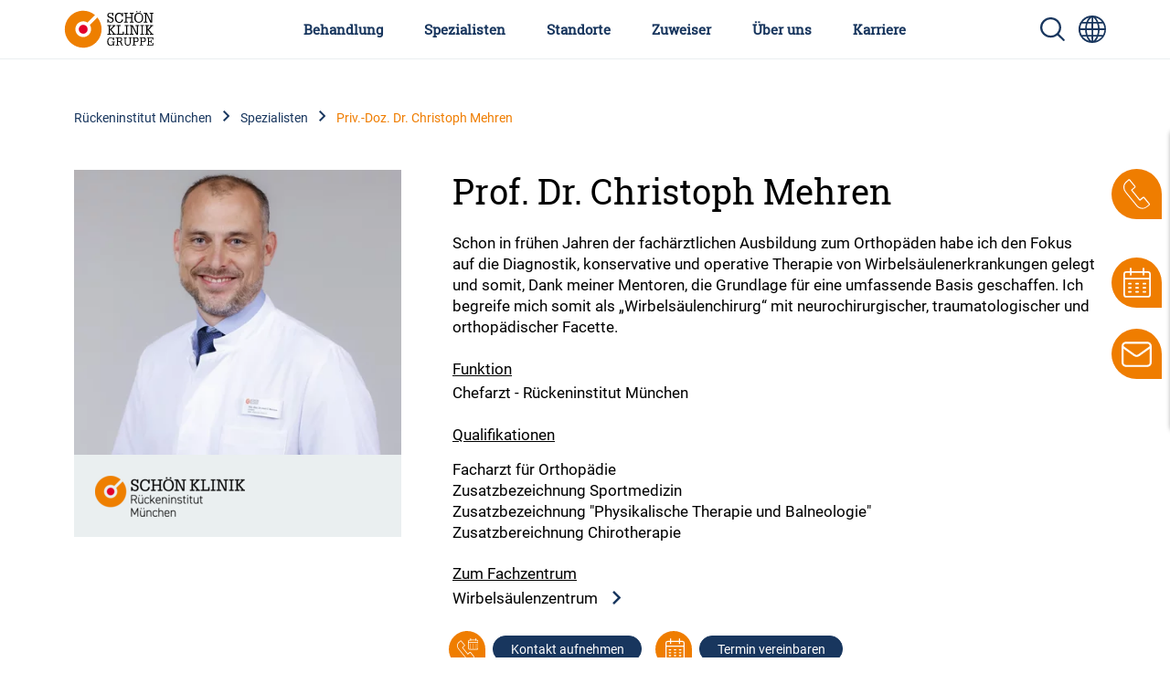

--- FILE ---
content_type: text/html; charset=UTF-8
request_url: https://www.schoen-klinik.de/rueckeninstitut-muenchen/christoph-mehren
body_size: 23386
content:
<!doctype html>
<html lang="de">
    <head>
        <meta charset="utf-8">
        <meta name="viewport" content="width=device-width, initial-scale=1">

        
                            <script type="application/javascript"
            src="https://web.cmp.usercentrics.eu/ui/loader.js"
            data-settings-id="HkaB19FiN"
            id="usercentrics-cmp"
            data-language="de"
    ></script>
    

        <link rel="shortcut icon" type="image/x-icon" href="/static/favicon.ico">
        <link rel="apple-touch-icon" sizes="180x180" href="/static/apple-touch-icon.png">
        <link rel="icon" type="image/png" sizes="32x32" href="/static/favicon-32x32.png">
        <link rel="icon" type="image/png" sizes="16x16" href="/static/favicon-16x16.png">
        <link rel="manifest" href="/static/manifest.json">
        <link rel="mask-icon" href="/static/safari-pinned-tab.svg" color="#5bbad5">
        <meta name="msapplication-TileColor" content="#da532c">
        <meta name="msapplication-TileImage" content="/static/mstile-144x144.png">
        <meta name="theme-color" content="#ec7206"><link rel='canonical' href='https://www.schoen-klinik.de/rueckeninstitut-muenchen/christoph-mehren' />
                
            
            <title>Priv.-Doz. Dr. Christoph Mehren</title>
            <meta name="description" content="Priv.-Doz. Dr. Christoph Mehren​​​​​​​Facharzt für Orthopädie Zusatzbezeichnung &quot;Physikalische Therapie und Balneologie&quot;  " />

        
                <link href="/cache-buster-1685518616/static/css/style.css" media="screen" rel="stylesheet" type="text/css" />
<link href="/cache-buster-1734699381/dgtls/dist/form-builder/assets/index.css" media="screen" rel="stylesheet" type="text/css" />
        
        
        <meta property="og:type" content="article" />
        <!-- appropriate type, probably 'article' -->
        <meta property="og:title" content="Priv.-Doz. Dr. Christoph Mehren" />
        <meta property="og:description" content="Priv.-Doz. Dr. Christoph Mehren&lt;br&gt;​​​​​​​Facharzt für Orthopädie&lt;br /&gt; Zusatzbezeichnung &quot;Physikalische Therapie und Balneologie&quot;&lt;br /&gt;  "/>
        <meta property="twitter:title" content="Priv.-Doz. Dr. Christoph Mehren" />
        <meta property="twitter:description" content="Priv.-Doz. Dr. Christoph Mehren&lt;br&gt;​​​​​​​Facharzt für Orthopädie&lt;br /&gt; Zusatzbezeichnung &quot;Physikalische Therapie und Balneologie&quot;&lt;br /&gt;  "/>
        <meta property="twitter:card" content="summary_large_image" />

        <meta name="author" content="Schön Klinik SE" />
        <meta name="copyright" content="Schön Klinik SE" />
        <meta name="category" content="content" />

        <meta name="robots" content="index,follow" /><meta name="google-site-verification" content="aTOHt37whtTxLbCmaUY23sOFt6tCTEyrv6blReClK2E" /><script type="text/javascript">
                window.pageType                     = "other";
                window.institutionName              = "Schön Klinik Rückeninstitut München";
                window.clinicalPictureName          = "";
                window.localClinicalPictureName     = "";

                dataLayer = [{
                }];
            </script><!-- Google Tag Manager --><script>(function(w,d,s,l,i){w[l]=w[l]||[];w[l].push({'gtm.start':
            new Date().getTime(),event:'gtm.js'});var f=d.getElementsByTagName(s)[0],
            j=d.createElement(s),dl=l!='dataLayer'?'&l='+l:'';j.async=true;j.src=
            'https://www.googletagmanager.com/gtm.js?id='+i+dl;f.parentNode.insertBefore(j,f);
            })(window,document,'script','dataLayer','GTM-PZLSBX');</script><!-- End Google Tag Manager -->    </head>
    <body>
        <!-- Google Tag Manager (noscript) -->
        <noscript><iframe src="https://www.googletagmanager.com/ns.html?id=GTM-PZLSBX" height="0" width="0" style="display:none;visibility:hidden"></iframe></noscript>
        <!-- End Google Tag Manager (noscript) -->


        

        <div id="my-page">

            
                                                            
                                                        


            
                                        
                                                <header data-component="navigation-main" class=""><div class="d-lg-none d-flex justify-content-end py-3 align-items-center"><a href="/" class="d-lg-none me-auto"><img class="logo" src="/static/img/Schoen_Klinik_Gruppe_rgb.svg" alt="Logo der Schön Klinik Gruppe, orangefarbener Kreis mit rotem Punkt und schwarzem Schriftzug"></a><a href="/suche" class="mobile-search-icon"><img class="" src="/static/img/search_blue.svg" alt="Lupe-Symbol zur Suche auf der Website"></a><a class="language-switcher" href="https://www.schoen-clinic.com" title="Sprache wechseln " aria-label=" Sprachumschalter-Icon zur Auswahl verschiedener Seitensprachen für internationale Nutzer"><i class="icon icon--globe" aria-hidden="true"></i></a><a href="#nav-main" class="d-lg-none menu-icon" aria-label=" Symbol mit drei horizontalen Linien für das mobile Navigationsmenü der Schön Klinik Webseite"></a></div><nav id="nav-main"><a class="navbar-brand" href="/"><img class="logo" src="/static/img/Schoen_Klinik_Gruppe_rgb.svg" alt="Logo der Schön Klinik Gruppe, orangefarbener Kreis mit rotem Punkt und schwarzem Schriftzug"></a><button class="d-lg-none btn close-menu"><i class="icon icon--close" aria-hidden="true"></i></button><ul class="top-nav"><li class="top-nav-inner "><a class="top-nav-inner-menu" href="/behandlung" data-click-count="0" data-nav="main-nav">
                            Behandlung
                        </a><div class="level"><ul class="level-1"><li class="overview d-none d-lg-block"><a href="/behandlung">
                                        Unsere Behandlungen im Überblick
                                    </a></li><li class=""><a class="top-nav-inner-menu " href="/bauch-magen-und-darm" data-click-count="0">
                                                Bauch, Magen und Darm
                                            </a><ul class="level-2"><li class="overview d-none d-lg-block"><a class="top-nav-inner-menu" href="/bauch-magen-und-darm" data-click-count="0">
                                                                Krankheitsbilder Bauch, Magen und Darm im Überblick
                                                            </a></li><li class=""><a class="top-nav-inner-menu" href="/adipositas" data-click-count="0">
                                                                Adipositas
                                                            </a></li><li class=""><a class="top-nav-inner-menu" href="/analfissur" data-click-count="0">
                                                                Analfissur
                                                            </a></li><li class=""><a class="top-nav-inner-menu" href="/analfistel" data-click-count="0">
                                                                Analfistel
                                                            </a></li><li class=""><a class="top-nav-inner-menu" href="/analkrebs" data-click-count="0">
                                                                Analkrebs
                                                            </a></li><li class=""><a class="top-nav-inner-menu" href="/bauchwandbruch" data-click-count="0">
                                                                Bauchwandbruch
                                                            </a></li><li class=""><a class="top-nav-inner-menu" href="/blinddarmentzuendung" data-click-count="0">
                                                                Blinddarmentzündung (Appendizitis)
                                                            </a></li><li class=""><a class="top-nav-inner-menu" href="/chronisch-entzuendliche-darmerkrankungen" data-click-count="0">
                                                                Chronisch-entzündliche Darmerkrankungen (CED)
                                                            </a></li><li class=""><a class="top-nav-inner-menu" href="/colitis_ulcerosa" data-click-count="0">
                                                                Colitis ulcerosa (chron. Dickdarmentzündung)
                                                            </a></li><li class=""><a class="top-nav-inner-menu" href="/darmkrebs" data-click-count="0">
                                                                Darmkrebs
                                                            </a></li><li class=""><a class="top-nav-inner-menu" href="/darmpolypen" data-click-count="0">
                                                                Darmpolypen
                                                            </a></li><li class=""><a class="top-nav-inner-menu" href="/darmverschluss" data-click-count="0">
                                                                Darmverschluss
                                                            </a></li><li class=""><a class="top-nav-inner-menu" href="/divertikulitis" data-click-count="0">
                                                                Divertikulitis 
                                                            </a></li><li class=""><a class="top-nav-inner-menu" href="/gallengangskarzinom" data-click-count="0">
                                                                Gallengangskarzinom
                                                            </a></li><li class=""><a class="top-nav-inner-menu" href="/gallensteine" data-click-count="0">
                                                                Gallensteine
                                                            </a></li><li class=""><a class="top-nav-inner-menu" href="/hepatitis" data-click-count="0">
                                                                Hepatitis
                                                            </a></li><li class=""><a class="top-nav-inner-menu" href="/haemorrhoiden" data-click-count="0">
                                                                Hämorrhoiden
                                                            </a></li><li class=""><a class="top-nav-inner-menu" href="/leberkrebs" data-click-count="0">
                                                                Leberkrebs
                                                            </a></li><li class=""><a class="top-nav-inner-menu" href="/leberzirrhose" data-click-count="0">
                                                                Leberzirrhose
                                                            </a></li><li class=""><a class="top-nav-inner-menu" href="/leistenbruch" data-click-count="0">
                                                                Leistenbruch (Leistenhernie)
                                                            </a></li><li class=""><a class="top-nav-inner-menu" href="/magengeschwuer" data-click-count="0">
                                                                Magen- und Zwölffingerdarmgeschwür
                                                            </a></li><li class=""><a class="top-nav-inner-menu" href="/magen-darm-erkrankung" data-click-count="0">
                                                                Magen-Darm-Erkrankung
                                                            </a></li><li class=""><a class="top-nav-inner-menu" href="/magenkrebs" data-click-count="0">
                                                                Magenkrebs
                                                            </a></li><li class=""><a class="top-nav-inner-menu" href="/morbus-crohn" data-click-count="0">
                                                                Morbus Crohn
                                                            </a></li><li class=""><a class="top-nav-inner-menu" href="/pankreatitis" data-click-count="0">
                                                                Pankreatitis (Bauchspeicheldrüsenentzündung)
                                                            </a></li><li class=""><a class="top-nav-inner-menu" href="/reflux-krankheit" data-click-count="0">
                                                                Refluxkrankheit
                                                            </a></li><li class=""><a class="top-nav-inner-menu" href="/rektumkarzinom" data-click-count="0">
                                                                Rektumkarzinom (Enddarmkrebs)
                                                            </a></li><li class=""><a class="top-nav-inner-menu" href="/rektusdiastase" data-click-count="0">
                                                                Rektusdiastase
                                                            </a></li><li class=""><a class="top-nav-inner-menu" href="/steissbeinfistel" data-click-count="0">
                                                                Steißbeinfistel
                                                            </a></li><li class=""><a class="top-nav-inner-menu" href="/stoma" data-click-count="0">
                                                                Stoma
                                                            </a></li><li class=""><a class="top-nav-inner-menu" href="/zwerchfellbruch" data-click-count="0">
                                                                Zwerchfellbruch
                                                            </a></li></ul></li><li class=""><a class="top-nav-inner-menu " href="/bein-fuss" data-click-count="0">
                                                Bein und Fuß
                                            </a><ul class="level-2"><li class="overview d-none d-lg-block"><a class="top-nav-inner-menu" href="/bein-fuss" data-click-count="0">
                                                                Krankheitsbilder Bein und Fuß im Überblick
                                                            </a></li><li class=""><a class="top-nav-inner-menu" href="/achsfehlstellungen-des-sprunggelenks" data-click-count="0">
                                                                Achsfehlstellungen des Sprunggelenks 
                                                            </a></li><li class=""><a class="top-nav-inner-menu" href="/baenderriss-sprunggelenk" data-click-count="0">
                                                                Bänderriss im Sprunggelenk
                                                            </a></li><li class=""><a class="top-nav-inner-menu" href="/diabetischer-fuss" data-click-count="0">
                                                                Diabetischer Fuß
                                                            </a></li><li class=""><a class="top-nav-inner-menu" href="/distale_femurfraktur" data-click-count="0">
                                                                Distale Femurfraktur
                                                            </a></li><li class=""><a class="top-nav-inner-menu" href="/erkrankungen-der-achillessehne" data-click-count="0">
                                                                Erkrankungen der Achillessehne
                                                            </a></li><li class=""><a class="top-nav-inner-menu" href="/fersenbeinfraktur" data-click-count="0">
                                                                Fersenbeinfraktur (Kalkaneusfraktur)
                                                            </a></li><li class=""><a class="top-nav-inner-menu" href="/fusswurzelbruch" data-click-count="0">
                                                                Fußwurzelbruch
                                                            </a></li><li class=""><a class="top-nav-inner-menu" href="/hallux-rigidus" data-click-count="0">
                                                                Hallux rigidus
                                                            </a></li><li class=""><a class="top-nav-inner-menu" href="/hallux-valgus" data-click-count="0">
                                                                Hallux valgus
                                                            </a></li><li class=""><a class="top-nav-inner-menu" href="/knorpelschaeden-sprunggelenk" data-click-count="0">
                                                                Knorpelschäden Sprunggelenk
                                                            </a></li><li class=""><a class="top-nav-inner-menu" href="/mittelfussbruch" data-click-count="0">
                                                                Mittelfußbruch
                                                            </a></li><li class=""><a class="top-nav-inner-menu" href="/morton-neurom" data-click-count="0">
                                                                Morton-Neurom
                                                            </a></li><li class=""><a class="top-nav-inner-menu" href="/neurogene-fussfehlstellungen" data-click-count="0">
                                                                Neurogene Fußfehlstellungen
                                                            </a></li><li class=""><a class="top-nav-inner-menu" href="/periprothetische_frakturen" data-click-count="0">
                                                                Periprothetische Frakturen
                                                            </a></li><li class=""><a class="top-nav-inner-menu" href="/plattfuss-und-hohlfuss" data-click-count="0">
                                                                Plattfuß und Hohlfuß
                                                            </a></li><li class=""><a class="top-nav-inner-menu" href="/rheumatische-erkrankungen-von-fuss-und-sprunggelenk" data-click-count="0">
                                                                Rheumatische Erkrankungen von Fuß und Sprunggelenk
                                                            </a></li><li class=""><a class="top-nav-inner-menu" href="/schienbeinkopfbruch-tribiakopffraktur" data-click-count="0">
                                                                Schienbeinkopfbruch (Tibiakopffraktur)
                                                            </a></li><li class=""><a class="top-nav-inner-menu" href="/arthrose-sprunggelenk" data-click-count="0">
                                                                Sprunggelenksarthrose
                                                            </a></li><li class=""><a class="top-nav-inner-menu" href="/sprunggelenksfraktur" data-click-count="0">
                                                                Sprunggelenksfraktur
                                                            </a></li><li class=""><a class="top-nav-inner-menu" href="/wundheilingsstoerung-unterschenkel-fuss" data-click-count="0">
                                                                Wundheilungsstörung an Unterschenkel und Fuß
                                                            </a></li></ul></li><li class=""><a class="top-nav-inner-menu " href="/brust-ruecken" data-click-count="0">
                                                Brust und Rücken
                                            </a><ul class="level-2"><li class="overview d-none d-lg-block"><a class="top-nav-inner-menu" href="/brust-ruecken" data-click-count="0">
                                                                Krankheitsbilder Brust und Rücken im Überblick
                                                            </a></li><li class=""><a class="top-nav-inner-menu" href="/bandscheibenvorfall" data-click-count="0">
                                                                Bandscheibenvorfall
                                                            </a></li><li class=""><a class="top-nav-inner-menu" href="/thoraxtrauma" data-click-count="0">
                                                                Brustkorbverletzungen (Thoraxtrauma)
                                                            </a></li><li class=""><a class="top-nav-inner-menu" href="/chronische-schmerzen" data-click-count="0">
                                                                Chronische Schmerzen
                                                            </a></li><li class=""><a class="top-nav-inner-menu" href="/morbus-bechterew-spondylitis-ankylosans" data-click-count="0">
                                                                Morbus Bechterew (Spondylitis ankylosans)
                                                            </a></li><li class=""><a class="top-nav-inner-menu" href="/osteochondrose" data-click-count="0">
                                                                Osteochondrose
                                                            </a></li><li class=""><a class="top-nav-inner-menu" href="/osteoporose" data-click-count="0">
                                                                Osteoporose
                                                            </a></li><li class=""><a class="top-nav-inner-menu" href="/rippenbruch" data-click-count="0">
                                                                Rippenbruch/Rippenserienfrakturen
                                                            </a></li><li class=""><a class="top-nav-inner-menu" href="/riss-des-brustmuskels" data-click-count="0">
                                                                Riss des Brustmuskels
                                                            </a></li><li class=""><a class="top-nav-inner-menu" href="/rueckenmarktumore" data-click-count="0">
                                                                Rückenmarktumore
                                                            </a></li><li class=""><a class="top-nav-inner-menu" href="/rueckenschmerzen" data-click-count="0">
                                                                Rückenschmerzen
                                                            </a></li><li class=""><a class="top-nav-inner-menu" href="/skoliose-beziehungsweise-kyphose" data-click-count="0">
                                                                Skoliose / Kyphose
                                                            </a></li><li class=""><a class="top-nav-inner-menu" href="/spinales_epidurales_empyem" data-click-count="0">
                                                                Spinales epidurales Empyem
                                                            </a></li><li class=""><a class="top-nav-inner-menu" href="/spinalkanalstenose-der-halswirbelsaeule" data-click-count="0">
                                                                Spinalkanalstenose der Halswirbelsäule (HWS)
                                                            </a></li><li class=""><a class="top-nav-inner-menu" href="/spinalkanalstenose" data-click-count="0">
                                                                Spinalkanalstenose der Lendenwirbelsäule (LWS)
                                                            </a></li><li class=""><a class="top-nav-inner-menu" href="/spondylodiszitis" data-click-count="0">
                                                                Spondylodiszitis
                                                            </a></li><li class=""><a class="top-nav-inner-menu" href="/frakturen-generell" data-click-count="0">
                                                                Wirbelbruch
                                                            </a></li><li class=""><a class="top-nav-inner-menu" href="/wirbelgleiten" data-click-count="0">
                                                                Wirbelgleiten
                                                            </a></li></ul></li><li class=""><a class="top-nav-inner-menu " href="/corona" data-click-count="0">
                                                Corona
                                            </a><ul class="level-2"><li class="overview d-none d-lg-block"><a class="top-nav-inner-menu" href="/corona" data-click-count="0">
                                                                Krankheitsbilder Corona im Überblick
                                                            </a></li><li class=""><a class="top-nav-inner-menu" href="/covid-19" data-click-count="0">
                                                                COVID-19
                                                            </a></li><li class=""><a class="top-nav-inner-menu" href="/post-long-covid" data-click-count="0">
                                                                Long COVID und Post-COVID
                                                            </a></li></ul></li><li class=""><a class="top-nav-inner-menu " href="/geriatrie" data-click-count="0">
                                                Geriatrie
                                            </a><ul class="level-2"><li class="overview d-none d-lg-block"><a class="top-nav-inner-menu" href="/geriatrie" data-click-count="0">
                                                                Krankheitsbilder Geriatrie im Überblick
                                                            </a></li><li class=""><a class="top-nav-inner-menu" href="/alzheimer-demenz" data-click-count="0">
                                                                Alzheimer-Demenz
                                                            </a></li><li class=""><a class="top-nav-inner-menu" href="/anaemie" data-click-count="0">
                                                                Anämie (Blutarmut)
                                                            </a></li><li class=""><a class="top-nav-inner-menu" href="/bandscheibenvorfall" data-click-count="0">
                                                                Bandscheibenvorfall
                                                            </a></li><li class=""><a class="top-nav-inner-menu" href="/bluthochdruck" data-click-count="0">
                                                                Bluthochdruck
                                                            </a></li><li class=""><a class="top-nav-inner-menu" href="/baenderriss-sprunggelenk" data-click-count="0">
                                                                Bänderriss im Sprunggelenk
                                                            </a></li><li class=""><a class="top-nav-inner-menu" href="/copd" data-click-count="0">
                                                                COPD
                                                            </a></li><li class=""><a class="top-nav-inner-menu" href="/demenz" data-click-count="0">
                                                                Demenz
                                                            </a></li><li class=""><a class="top-nav-inner-menu" href="/depression" data-click-count="0">
                                                                Depression
                                                            </a></li><li class=""><a class="top-nav-inner-menu" href="/diabetischer-fuss" data-click-count="0">
                                                                Diabetischer Fuß
                                                            </a></li><li class=""><a class="top-nav-inner-menu" href="/dysphagie" data-click-count="0">
                                                                Dysphagie (Schluckstörung)
                                                            </a></li><li class=""><a class="top-nav-inner-menu" href="/erkrankungen-der-achillessehne" data-click-count="0">
                                                                Erkrankungen der Achillessehne
                                                            </a></li><li class=""><a class="top-nav-inner-menu" href="/exsikkose" data-click-count="0">
                                                                Exsikkose
                                                            </a></li><li class=""><a class="top-nav-inner-menu" href="/gallensteine" data-click-count="0">
                                                                Gallensteine
                                                            </a></li><li class=""><a class="top-nav-inner-menu" href="/gangstoerungen" data-click-count="0">
                                                                Gangstörungen
                                                            </a></li><li class=""><a class="top-nav-inner-menu" href="/herzinfarkt" data-click-count="0">
                                                                Herzinfarkt
                                                            </a></li><li class=""><a class="top-nav-inner-menu" href="/herzklappenveraenderungen" data-click-count="0">
                                                                Herzklappenveränderungen
                                                            </a></li><li class=""><a class="top-nav-inner-menu" href="/humeruskopffraktur" data-click-count="0">
                                                                Humeruskopffraktur
                                                            </a></li><li class=""><a class="top-nav-inner-menu" href="/hueftarthrose" data-click-count="0">
                                                                Hüftarthrose
                                                            </a></li><li class=""><a class="top-nav-inner-menu" href="/hueftdysplasie" data-click-count="0">
                                                                Hüftdysplasie
                                                            </a></li><li class=""><a class="top-nav-inner-menu" href="/inkontinenz" data-click-count="0">
                                                                Inkontinenz
                                                            </a></li><li class=""><a class="top-nav-inner-menu" href="/kniearthrose-gonarthrose" data-click-count="0">
                                                                Kniearthrose (Gonarthrose)
                                                            </a></li><li class=""><a class="top-nav-inner-menu" href="/kreuzbandriss" data-click-count="0">
                                                                Kreuzbandriss
                                                            </a></li><li class=""><a class="top-nav-inner-menu" href="/leberzirrhose" data-click-count="0">
                                                                Leberzirrhose
                                                            </a></li><li class=""><a class="top-nav-inner-menu" href="/lungenentzuendung" data-click-count="0">
                                                                Lungenentzündung
                                                            </a></li><li class=""><a class="top-nav-inner-menu" href="/magen-darm-erkrankung" data-click-count="0">
                                                                Magen-Darm-Erkrankung
                                                            </a></li><li class=""><a class="top-nav-inner-menu" href="/meniskusschaden" data-click-count="0">
                                                                Meniskusschaden
                                                            </a></li><li class=""><a class="top-nav-inner-menu" href="/mittelfussbruch" data-click-count="0">
                                                                Mittelfußbruch
                                                            </a></li><li class=""><a class="top-nav-inner-menu" href="/oberschenkelhalsbruch" data-click-count="0">
                                                                Oberschenkelhalsbruch
                                                            </a></li><li class=""><a class="top-nav-inner-menu" href="/osteochondrose" data-click-count="0">
                                                                Osteochondrose
                                                            </a></li><li class=""><a class="top-nav-inner-menu" href="/osteoporose" data-click-count="0">
                                                                Osteoporose
                                                            </a></li><li class=""><a class="top-nav-inner-menu" href="/polyneuropathie" data-click-count="0">
                                                                Polyneuropathie
                                                            </a></li><li class=""><a class="top-nav-inner-menu" href="/rotatorenmanschettenruptur" data-click-count="0">
                                                                Rotatorenmanschettenruptur
                                                            </a></li><li class=""><a class="top-nav-inner-menu" href="/rueckenschmerzen" data-click-count="0">
                                                                Rückenschmerzen
                                                            </a></li><li class=""><a class="top-nav-inner-menu" href="/schilddruesen-vergroesserung" data-click-count="0">
                                                                Schilddrüsenvergrößerung
                                                            </a></li><li class=""><a class="top-nav-inner-menu" href="/schluesselbeinbruch" data-click-count="0">
                                                                Schlüsselbeinbruch
                                                            </a></li><li class=""><a class="top-nav-inner-menu" href="/schulter-arthrose" data-click-count="0">
                                                                Schulter-Arthrose
                                                            </a></li><li class=""><a class="top-nav-inner-menu" href="/schultereckgelenksprengung" data-click-count="0">
                                                                Schultereckgelenksprengung
                                                            </a></li><li class=""><a class="top-nav-inner-menu" href="/schulterinstabilitaet" data-click-count="0">
                                                                Schulterinstabilität
                                                            </a></li><li class=""><a class="top-nav-inner-menu" href="/schaedel-hirn-trauma" data-click-count="0">
                                                                Schädel-Hirn-Trauma
                                                            </a></li><li class=""><a class="top-nav-inner-menu" href="/skoliose-beziehungsweise-kyphose" data-click-count="0">
                                                                Skoliose / Kyphose
                                                            </a></li><li class=""><a class="top-nav-inner-menu" href="/spinalkanalstenose" data-click-count="0">
                                                                Spinalkanalstenose der Lendenwirbelsäule (LWS)
                                                            </a></li><li class=""><a class="top-nav-inner-menu" href="/arthrose-sprunggelenk" data-click-count="0">
                                                                Sprunggelenksarthrose
                                                            </a></li><li class=""><a class="top-nav-inner-menu" href="/frakturen-generell" data-click-count="0">
                                                                Wirbelbruch
                                                            </a></li><li class=""><a class="top-nav-inner-menu" href="/wirbelgleiten" data-click-count="0">
                                                                Wirbelgleiten
                                                            </a></li></ul></li><li class=""><a class="top-nav-inner-menu " href="/gynaekologie" data-click-count="0">
                                                Gynäkologie
                                            </a><ul class="level-2"><li class="overview d-none d-lg-block"><a class="top-nav-inner-menu" href="/gynaekologie" data-click-count="0">
                                                                Krankheitsbilder Gynäkologie im Überblick
                                                            </a></li><li class=""><a class="top-nav-inner-menu" href="/brustkrebs" data-click-count="0">
                                                                Brustkrebs (Mammakarzinom)
                                                            </a></li><li class=""><a class="top-nav-inner-menu" href="/eierstockkrebs" data-click-count="0">
                                                                Eierstockkrebs (Ovarialkarzinom)
                                                            </a></li><li class=""><a class="top-nav-inner-menu" href="/gebaermutterhalskrebs" data-click-count="0">
                                                                Gebärmutterhalskrebs (Zervixkarzinom)
                                                            </a></li><li class=""><a class="top-nav-inner-menu" href="/gebaermutterkrebs" data-click-count="0">
                                                                Gebärmutterkrebs (Endometriumkarzinom)
                                                            </a></li><li class=""><a class="top-nav-inner-menu" href="/gebaermuttersenkung" data-click-count="0">
                                                                Gebärmuttersenkung
                                                            </a></li><li class=""><a class="top-nav-inner-menu" href="/normale-geburt" data-click-count="0">
                                                                Normale Geburt (Spontangeburt)
                                                            </a></li><li class=""><a class="top-nav-inner-menu" href="/risikoschwangerschaft" data-click-count="0">
                                                                Risikoschwangerschaft und -geburt
                                                            </a></li><li class=""><a class="top-nav-inner-menu" href="/vulvakarzinom" data-click-count="0">
                                                                Vulvakarzinom
                                                            </a></li></ul></li><li class=""><a class="top-nav-inner-menu " href="/hals-nase-ohren-hno" data-click-count="0">
                                                Hals, Nase, Ohren (HNO)
                                            </a><ul class="level-2"><li class="overview d-none d-lg-block"><a class="top-nav-inner-menu" href="/hals-nase-ohren-hno" data-click-count="0">
                                                                Krankheitsbilder Hals, Nase, Ohren (HNO) im Überblick
                                                            </a></li><li class=""><a class="top-nav-inner-menu" href="/erkrankungen-der-nase" data-click-count="0">
                                                                Erkrankungen der Nase
                                                            </a></li><li class=""><a class="top-nav-inner-menu" href="/mittelohr-erkrankungen" data-click-count="0">
                                                                Mittelohr-Erkrankungen
                                                            </a></li></ul></li><li class=""><a class="top-nav-inner-menu " href="/hand" data-click-count="0">
                                                Hand
                                            </a><ul class="level-2"><li class="overview d-none d-lg-block"><a class="top-nav-inner-menu" href="/hand" data-click-count="0">
                                                                Krankheitsbilder Hand im Überblick
                                                            </a></li><li class=""><a class="top-nav-inner-menu" href="/angeborene-handfehlbildungen" data-click-count="0">
                                                                Angeborene Handfehlbildungen
                                                            </a></li><li class=""><a class="top-nav-inner-menu" href="/arthritis" data-click-count="0">
                                                                Arthritis
                                                            </a></li><li class=""><a class="top-nav-inner-menu" href="/arthrose-hand" data-click-count="0">
                                                                Arthrose Hand
                                                            </a></li><li class=""><a class="top-nav-inner-menu" href="/arthrose_des_daumensattelgelenks-rhizarthrose" data-click-count="0">
                                                                Arthrose des Daumensattelgelenks
                                                            </a></li><li class=""><a class="top-nav-inner-menu" href="/distale-radiusfraktur" data-click-count="0">
                                                                Distale Radiusfraktur
                                                            </a></li><li class=""><a class="top-nav-inner-menu" href="/pseudarthrose" data-click-count="0">
                                                                Falschgelenk (Pseudarthrose)
                                                            </a></li><li class=""><a class="top-nav-inner-menu" href="/fingergelenkarthrose" data-click-count="0">
                                                                Fingergelenkarthrose
                                                            </a></li><li class=""><a class="top-nav-inner-menu" href="/infektionen_der_hand" data-click-count="0">
                                                                Infektionen der Hand
                                                            </a></li><li class=""><a class="top-nav-inner-menu" href="/skaphoidfraktur_kahnbeinfraktur" data-click-count="0">
                                                                Kahnbeinfraktur
                                                            </a></li><li class=""><a class="top-nav-inner-menu" href="/Kahnbeinpseudarthrose" data-click-count="0">
                                                                Kahnbeinpseudarthrose
                                                            </a></li><li class=""><a class="top-nav-inner-menu" href="/karpaltunnelsyndrom" data-click-count="0">
                                                                Karpaltunnelsyndrom
                                                            </a></li><li class=""><a class="top-nav-inner-menu" href="/morbus-dupuytren" data-click-count="0">
                                                                Morbus Dupuytren
                                                            </a></li><li class=""><a class="top-nav-inner-menu" href="/schnappfinger" data-click-count="0">
                                                                Schnappfinger
                                                            </a></li><li class=""><a class="top-nav-inner-menu" href="/tfcc_laesion" data-click-count="0">
                                                                TFCC-Läsion
                                                            </a></li></ul></li><li class=""><a class="top-nav-inner-menu " href="/herz-und-gefaesse" data-click-count="0">
                                                Herz und Gefäße
                                            </a><ul class="level-2"><li class="overview d-none d-lg-block"><a class="top-nav-inner-menu" href="/herz-und-gefaesse" data-click-count="0">
                                                                Krankheitsbilder Herz und Gefäße im Überblick
                                                            </a></li><li class=""><a class="top-nav-inner-menu" href="/aorten-aneurysma" data-click-count="0">
                                                                Aortenaneurysma
                                                            </a></li><li class=""><a class="top-nav-inner-menu" href="/aortenklappenchirurgie" data-click-count="0">
                                                                Aortenklappenchirurgie
                                                            </a></li><li class=""><a class="top-nav-inner-menu" href="/avk" data-click-count="0">
                                                                Arterielle Verschlusskrankheiten (AVK)
                                                            </a></li><li class=""><a class="top-nav-inner-menu" href="/beinarterien-verschluss" data-click-count="0">
                                                                Beinarterienverschluss
                                                            </a></li><li class=""><a class="top-nav-inner-menu" href="/bluthochdruck" data-click-count="0">
                                                                Bluthochdruck
                                                            </a></li><li class=""><a class="top-nav-inner-menu" href="/chirurgie_der_aorta_ascendens" data-click-count="0">
                                                                Chirurgie der Aorta ascendens
                                                            </a></li><li class=""><a class="top-nav-inner-menu" href="/chronisch-venoese-insuffizienz" data-click-count="0">
                                                                Chronisch-venöse Insuffizienz (CVI)
                                                            </a></li><li class=""><a class="top-nav-inner-menu" href="/chronische_wunden" data-click-count="0">
                                                                Chronische Wunden
                                                            </a></li><li class=""><a class="top-nav-inner-menu" href="/erkrankungen_der_aorta" data-click-count="0">
                                                                Erkrankungen der Aorta
                                                            </a></li><li class=""><a class="top-nav-inner-menu" href="/halsschlagader-verengung" data-click-count="0">
                                                                Halsschlagaderverengung
                                                            </a></li><li class=""><a class="top-nav-inner-menu" href="/herzinfarkt" data-click-count="0">
                                                                Herzinfarkt
                                                            </a></li><li class=""><a class="top-nav-inner-menu" href="/herzklappenveraenderungen" data-click-count="0">
                                                                Herzklappenveränderungen
                                                            </a></li><li class=""><a class="top-nav-inner-menu" href="/herzmuskelschwaeche" data-click-count="0">
                                                                Herzmuskelschwäche
                                                            </a></li><li class=""><a class="top-nav-inner-menu" href="/herzrhythmusstoerungen" data-click-count="0">
                                                                Herzrhythmusstörungen
                                                            </a></li><li class=""><a class="top-nav-inner-menu" href="/kavernom" data-click-count="0">
                                                                Kavernom
                                                            </a></li><li class=""><a class="top-nav-inner-menu" href="/koronare_herzerkrankungen" data-click-count="0">
                                                                Koronare Herzerkrankungen
                                                            </a></li><li class=""><a class="top-nav-inner-menu" href="/krampfadern" data-click-count="0">
                                                                Krampfadern (Varizen)
                                                            </a></li><li class=""><a class="top-nav-inner-menu" href="/loch_im_herz_shuntvitium" data-click-count="0">
                                                                Loch im Herz (Shuntvitium)
                                                            </a></li><li class=""><a class="top-nav-inner-menu" href="/lymphdruesenkrebs" data-click-count="0">
                                                                Lymphdrüsenkrebs (maligne Lymphome)
                                                            </a></li><li class=""><a class="top-nav-inner-menu" href="/lymphoedem" data-click-count="0">
                                                                Lymphödem (Erkrankungen des Lymphsystems)
                                                            </a></li><li class=""><a class="top-nav-inner-menu" href="/mitralklappenchirurgie" data-click-count="0">
                                                                Mitralklappenchirurgie
                                                            </a></li><li class=""><a class="top-nav-inner-menu" href="/oberflaechliche-venenthrombose" data-click-count="0">
                                                                Oberflächliche Venenthrombose (Thrombophlebitis)
                                                            </a></li><li class=""><a class="top-nav-inner-menu" href="/purpura-schoenlein-henoch" data-click-count="0">
                                                                Purpura Schönlein-Henoch
                                                            </a></li><li class=""><a class="top-nav-inner-menu" href="/schock" data-click-count="0">
                                                                Schock
                                                            </a></li><li class=""><a class="top-nav-inner-menu" href="/tiefe-venenthrombose" data-click-count="0">
                                                                Tiefe Venenthrombose (Phlebothrombose)
                                                            </a></li><li class=""><a class="top-nav-inner-menu" href="/trikuspidalklappenchirurgie" data-click-count="0">
                                                                Trikuspidalklappenchirurgie
                                                            </a></li><li class=""><a class="top-nav-inner-menu" href="/vaskulitis" data-click-count="0">
                                                                Vaskulitis (Gefäßentzündung)
                                                            </a></li></ul></li><li class=""><a class="top-nav-inner-menu " href="/huefte" data-click-count="0">
                                                Hüfte
                                            </a><ul class="level-2"><li class="overview d-none d-lg-block"><a class="top-nav-inner-menu" href="/huefte" data-click-count="0">
                                                                Krankheitsbilder Hüfte im Überblick
                                                            </a></li><li class=""><a class="top-nav-inner-menu" href="/arthritis" data-click-count="0">
                                                                Arthritis
                                                            </a></li><li class=""><a class="top-nav-inner-menu" href="/beckenbruch" data-click-count="0">
                                                                Beckenbruch
                                                            </a></li><li class=""><a class="top-nav-inner-menu" href="/hueftarthrose" data-click-count="0">
                                                                Hüftarthrose
                                                            </a></li><li class=""><a class="top-nav-inner-menu" href="/hueftdysplasie" data-click-count="0">
                                                                Hüftdysplasie
                                                            </a></li><li class=""><a class="top-nav-inner-menu" href="/hueftimpingement" data-click-count="0">
                                                                Hüftimpingement
                                                            </a></li><li class=""><a class="top-nav-inner-menu" href="/oberschenkelhalsbruch" data-click-count="0">
                                                                Oberschenkelhalsbruch
                                                            </a></li><li class=""><a class="top-nav-inner-menu" href="/wechseloperation_nach_gelenkersatz" data-click-count="0">
                                                                Wechseloperation nach Gelenkersatz
                                                            </a></li></ul></li><li class=""><a class="top-nav-inner-menu " href="/jugendpsychosomatik" data-click-count="0">
                                                Jugendpsychosomatik
                                            </a><ul class="level-2"><li class="overview d-none d-lg-block"><a class="top-nav-inner-menu" href="/jugendpsychosomatik" data-click-count="0">
                                                                Krankheitsbilder Jugendpsychosomatik im Überblick
                                                            </a></li><li class=""><a class="top-nav-inner-menu" href="/adhs-kinder" data-click-count="0">
                                                                ADHS bei Kindern
                                                            </a></li><li class=""><a class="top-nav-inner-menu" href="/angststoerung-jugendliche" data-click-count="0">
                                                                Angststörung bei Jugendlichen
                                                            </a></li><li class=""><a class="top-nav-inner-menu" href="/binge-eating-stoerung-bei-jugendlichen" data-click-count="0">
                                                                Binge-Eating-Störung bei Jugendlichen
                                                            </a></li><li class=""><a class="top-nav-inner-menu" href="/bulimie-jugendliche" data-click-count="0">
                                                                Bulimie bei Jugendlichen
                                                            </a></li><li class=""><a class="top-nav-inner-menu" href="/burnout-bei-jugendlichen" data-click-count="0">
                                                                Burnout bei Jugendlichen
                                                            </a></li><li class=""><a class="top-nav-inner-menu" href="/depression-bei-jugendlichen" data-click-count="0">
                                                                Depression bei Jugendlichen
                                                            </a></li><li class=""><a class="top-nav-inner-menu" href="/generalisierte-angststoerung-bei-jugendlichen" data-click-count="0">
                                                                Generalisierte Angststörung bei Jugendlichen (GAS)
                                                            </a></li><li class=""><a class="top-nav-inner-menu" href="/koerperdysmorphe-stoerung-jugendliche" data-click-count="0">
                                                                Körperdysmorphe Störung bei Jugendlichen
                                                            </a></li><li class=""><a class="top-nav-inner-menu" href="/magersucht-bei-jugendlichen" data-click-count="0">
                                                                Magersucht bei Jugendlichen
                                                            </a></li><li class=""><a class="top-nav-inner-menu" href="/panikstoerung-bei-jugendlichen" data-click-count="0">
                                                                Panikstörung bei Kindern und Jugendlichen
                                                            </a></li><li class=""><a class="top-nav-inner-menu" href="/posttraumatische-belastungsstoerung-ptbs-bei-jugendlichen" data-click-count="0">
                                                                Posttraumatische Belastungsstörung (PTBS) bei Jugendlichen
                                                            </a></li><li class=""><a class="top-nav-inner-menu" href="/zwangsstoerungen-bei-jugendlichen" data-click-count="0">
                                                                Zwangsstörungen bei Jugendlichen
                                                            </a></li></ul></li><li class=""><a class="top-nav-inner-menu " href="/kinder-und-jugendliche" data-click-count="0">
                                                Kinder und Jugendliche
                                            </a><ul class="level-2"><li class="overview d-none d-lg-block"><a class="top-nav-inner-menu" href="/kinder-und-jugendliche" data-click-count="0">
                                                                Krankheitsbilder Kinder und Jugendliche im Überblick
                                                            </a></li><li class=""><a class="top-nav-inner-menu" href="/adhs-kinder" data-click-count="0">
                                                                ADHS bei Kindern
                                                            </a></li><li class=""><a class="top-nav-inner-menu" href="/asthma-bronchiale" data-click-count="0">
                                                                Asthma bronchiale
                                                            </a></li><li class=""><a class="top-nav-inner-menu" href="/bluthochdruck" data-click-count="0">
                                                                Bluthochdruck
                                                            </a></li><li class=""><a class="top-nav-inner-menu" href="/borreliose" data-click-count="0">
                                                                Borreliose (Lyme-Krankheit)
                                                            </a></li><li class=""><a class="top-nav-inner-menu" href="/cerebralparese" data-click-count="0">
                                                                Cerebralparese
                                                            </a></li><li class=""><a class="top-nav-inner-menu" href="/colitis_ulcerosa" data-click-count="0">
                                                                Colitis ulcerosa (chron. Dickdarmentzündung)
                                                            </a></li><li class=""><a class="top-nav-inner-menu" href="/epilepsie-kinder-und-jugendliche" data-click-count="0">
                                                                Epilepsie – Kinder und Jugendliche
                                                            </a></li><li class=""><a class="top-nav-inner-menu" href="/gallensteine" data-click-count="0">
                                                                Gallensteine
                                                            </a></li><li class=""><a class="top-nav-inner-menu" href="/glasknochenkrankheit" data-click-count="0">
                                                                Glasknochenkrankheit
                                                            </a></li><li class=""><a class="top-nav-inner-menu" href="/herzrhythmusstoerungen" data-click-count="0">
                                                                Herzrhythmusstörungen
                                                            </a></li><li class=""><a class="top-nav-inner-menu" href="/hypoxischer-hirnschaden-kinder" data-click-count="0">
                                                                Hypoxischer Hirnschaden bei Kindern
                                                            </a></li><li class=""><a class="top-nav-inner-menu" href="/hueftdysplasie" data-click-count="0">
                                                                Hüftdysplasie
                                                            </a></li><li class=""><a class="top-nav-inner-menu" href="/kopfschmerzen" data-click-count="0">
                                                                Kopfschmerzen
                                                            </a></li><li class=""><a class="top-nav-inner-menu" href="/leistenbruch" data-click-count="0">
                                                                Leistenbruch (Leistenhernie)
                                                            </a></li><li class=""><a class="top-nav-inner-menu" href="/lungenentzuendung" data-click-count="0">
                                                                Lungenentzündung
                                                            </a></li><li class=""><a class="top-nav-inner-menu" href="/mehrfachbehinderung" data-click-count="0">
                                                                Mehrfachbehinderung
                                                            </a></li><li class=""><a class="top-nav-inner-menu" href="/mikrozephalie" data-click-count="0">
                                                                Mikrozephalie
                                                            </a></li><li class=""><a class="top-nav-inner-menu" href="/multiple-sklerose" data-click-count="0">
                                                                Multiple Sklerose
                                                            </a></li><li class=""><a class="top-nav-inner-menu" href="/muskulaerer_schiefhals" data-click-count="0">
                                                                Muskulärer Schiefhals (Torticollis muscularis)
                                                            </a></li><li class=""><a class="top-nav-inner-menu" href="/neonatologie" data-click-count="0">
                                                                Neonatologie
                                                            </a></li><li class=""><a class="top-nav-inner-menu" href="/nephrotisches-syndrom" data-click-count="0">
                                                                Nephrotisches Syndrom
                                                            </a></li><li class=""><a class="top-nav-inner-menu" href="/pankreatitis" data-click-count="0">
                                                                Pankreatitis (Bauchspeicheldrüsenentzündung)
                                                            </a></li><li class=""><a class="top-nav-inner-menu" href="/purpura-schoenlein-henoch" data-click-count="0">
                                                                Purpura Schönlein-Henoch
                                                            </a></li><li class=""><a class="top-nav-inner-menu" href="/pylorusstenose" data-click-count="0">
                                                                Pylorusstenose
                                                            </a></li><li class=""><a class="top-nav-inner-menu" href="/rs-virus" data-click-count="0">
                                                                RS-Virus (RSV)
                                                            </a></li><li class=""><a class="top-nav-inner-menu" href="/schlafkrankheit" data-click-count="0">
                                                                Schlafkrankheit (Narkolepsie)
                                                            </a></li><li class=""><a class="top-nav-inner-menu" href="/schlaganfall-bei-kindern-halbseitenlaehmung" data-click-count="0">
                                                                Schlaganfall bei Kindern-Halbseitenlähmung
                                                            </a></li><li class=""><a class="top-nav-inner-menu" href="/schaedel-hirn-trauma-bei-kindern" data-click-count="0">
                                                                Schädel-Hirn-Trauma bei Kindern
                                                            </a></li><li class=""><a class="top-nav-inner-menu" href="/spastische-laehmung" data-click-count="0">
                                                                Spastische Lähmung (Spastik)
                                                            </a></li><li class=""><a class="top-nav-inner-menu" href="/spinale-muskelatrophie" data-click-count="0">
                                                                Spinale Muskelatrophie (SMA)
                                                            </a></li><li class=""><a class="top-nav-inner-menu" href="/trisomie-21" data-click-count="0">
                                                                Trisomie 21 (Down-Syndrom)
                                                            </a></li></ul></li><li class=""><a class="top-nav-inner-menu " href="/kinderorthopaedie" data-click-count="0">
                                                Kinder- und Neuroorthopädie
                                            </a><ul class="level-2"><li class="overview d-none d-lg-block"><a class="top-nav-inner-menu" href="/kinderorthopaedie" data-click-count="0">
                                                                Krankheitsbilder Kinder- und Neuroorthopädie im Überblick
                                                            </a></li><li class=""><a class="top-nav-inner-menu" href="/beinachsenfehlstellung_bei_kindern" data-click-count="0">
                                                                Achsfehlstellung der Beine bei Kindern (O-Beine/X-Beine)
                                                            </a></li><li class=""><a class="top-nav-inner-menu" href="/angeborene_gelenksteife" data-click-count="0">
                                                                Angeborene Gelenksteife (Arthrogrypose, AMC)
                                                            </a></li><li class=""><a class="top-nav-inner-menu" href="/beckenschiefstand" data-click-count="0">
                                                                Beckenschiefstand durch Beinlängendifferenz
                                                            </a></li><li class=""><a class="top-nav-inner-menu" href="/cerebralparese" data-click-count="0">
                                                                Cerebralparese
                                                            </a></li><li class=""><a class="top-nav-inner-menu" href="/epileptischer-anfall" data-click-count="0">
                                                                Epileptischer Anfall
                                                            </a></li><li class=""><a class="top-nav-inner-menu" href="/hereditaere-spastische-spinalparalyse" data-click-count="0">
                                                                Hereditäre spastische Spinalparalyse / Paraplegie (HSP)
                                                            </a></li><li class=""><a class="top-nav-inner-menu" href="/hueftdysplasie" data-click-count="0">
                                                                Hüftdysplasie
                                                            </a></li><li class=""><a class="top-nav-inner-menu" href="/juvenile_hüftkopflösung" data-click-count="0">
                                                                Juvenile Hüftkopflösung (Epiphyseolysis capitis femoris, ECF)
                                                            </a></li><li class=""><a class="top-nav-inner-menu" href="/klumpfuss-bei-neugeborenen" data-click-count="0">
                                                                Klumpfuß bei Neugeborenen
                                                            </a></li><li class=""><a class="top-nav-inner-menu" href="/knick-senkfuss" data-click-count="0">
                                                                Knick-Senkfuß
                                                            </a></li><li class=""><a class="top-nav-inner-menu" href="/kopfasymmetrien" data-click-count="0">
                                                                Kopfasymmetrien (Plagiozephalus)
                                                            </a></li><li class=""><a class="top-nav-inner-menu" href="/mehrfachbehinderung" data-click-count="0">
                                                                Mehrfachbehinderung
                                                            </a></li><li class=""><a class="top-nav-inner-menu" href="/morbus-perthes" data-click-count="0">
                                                                Morbus Perthes
                                                            </a></li><li class=""><a class="top-nav-inner-menu" href="/morbus_scheuermann" data-click-count="0">
                                                                Morbus Scheuermann
                                                            </a></li><li class=""><a class="top-nav-inner-menu" href="/muskulaerer_schiefhals" data-click-count="0">
                                                                Muskulärer Schiefhals (Torticollis muscularis)
                                                            </a></li><li class=""><a class="top-nav-inner-menu" href="/schlaganfall-bei-kindern-halbseitenlaehmung" data-click-count="0">
                                                                Schlaganfall bei Kindern-Halbseitenlähmung
                                                            </a></li><li class=""><a class="top-nav-inner-menu" href="/spastische-laehmung" data-click-count="0">
                                                                Spastische Lähmung (Spastik)
                                                            </a></li><li class=""><a class="top-nav-inner-menu" href="/spina-bifida" data-click-count="0">
                                                                Spina bifida
                                                            </a></li><li class=""><a class="top-nav-inner-menu" href="/trisomie-21" data-click-count="0">
                                                                Trisomie 21 (Down-Syndrom)
                                                            </a></li><li class=""><a class="top-nav-inner-menu" href="/wachstumsfugenverletzung_mit_wachstumsstörung" data-click-count="0">
                                                                Wachstumsfugenverletzung mit Wachstumsstörung
                                                            </a></li></ul></li><li class=""><a class="top-nav-inner-menu " href="/knie" data-click-count="0">
                                                Knie
                                            </a><ul class="level-2"><li class="overview d-none d-lg-block"><a class="top-nav-inner-menu" href="/knie" data-click-count="0">
                                                                Krankheitsbilder Knie im Überblick
                                                            </a></li><li class=""><a class="top-nav-inner-menu" href="/arthritis" data-click-count="0">
                                                                Arthritis
                                                            </a></li><li class=""><a class="top-nav-inner-menu" href="/bakerzyste" data-click-count="0">
                                                                Bakerzyste
                                                            </a></li><li class=""><a class="top-nav-inner-menu" href="/kniearthrose-gonarthrose" data-click-count="0">
                                                                Kniearthrose (Gonarthrose)
                                                            </a></li><li class=""><a class="top-nav-inner-menu" href="/kniescheibenbruch-Patellafraktur" data-click-count="0">
                                                                Kniescheibenbruch (Patellafraktur)
                                                            </a></li><li class=""><a class="top-nav-inner-menu" href="/kniescheibeninstabilität" data-click-count="0">
                                                                Kniescheibeninstabilität (Patellaluxation)
                                                            </a></li><li class=""><a class="top-nav-inner-menu" href="/kreuzbandriss" data-click-count="0">
                                                                Kreuzbandriss
                                                            </a></li><li class=""><a class="top-nav-inner-menu" href="/meniskusschaden" data-click-count="0">
                                                                Meniskusschaden
                                                            </a></li><li class=""><a class="top-nav-inner-menu" href="/wechseloperation_nach_gelenkersatz" data-click-count="0">
                                                                Wechseloperation nach Gelenkersatz
                                                            </a></li></ul></li><li class=""><a class="top-nav-inner-menu " href="/krebs" data-click-count="0">
                                                Krebs
                                            </a><ul class="level-2"><li class="overview d-none d-lg-block"><a class="top-nav-inner-menu" href="/krebs" data-click-count="0">
                                                                Krankheitsbilder Krebs im Überblick
                                                            </a></li><li class=""><a class="top-nav-inner-menu" href="/analkrebs" data-click-count="0">
                                                                Analkrebs
                                                            </a></li><li class=""><a class="top-nav-inner-menu" href="/bauchspeicheldruesenkrebs" data-click-count="0">
                                                                Bauchspeicheldrüsenkrebs
                                                            </a></li><li class=""><a class="top-nav-inner-menu" href="/blasenkrebs" data-click-count="0">
                                                                Blasenkrebs
                                                            </a></li><li class=""><a class="top-nav-inner-menu" href="/brustkrebs" data-click-count="0">
                                                                Brustkrebs (Mammakarzinom)
                                                            </a></li><li class=""><a class="top-nav-inner-menu" href="/darmkrebs" data-click-count="0">
                                                                Darmkrebs
                                                            </a></li><li class=""><a class="top-nav-inner-menu" href="/eierstockkrebs" data-click-count="0">
                                                                Eierstockkrebs (Ovarialkarzinom)
                                                            </a></li><li class=""><a class="top-nav-inner-menu" href="/gallenblasenkrebs" data-click-count="0">
                                                                Gallenblasenkrebs
                                                            </a></li><li class=""><a class="top-nav-inner-menu" href="/gallengangskarzinom" data-click-count="0">
                                                                Gallengangskarzinom
                                                            </a></li><li class=""><a class="top-nav-inner-menu" href="/gebaermutterhalskrebs" data-click-count="0">
                                                                Gebärmutterhalskrebs (Zervixkarzinom)
                                                            </a></li><li class=""><a class="top-nav-inner-menu" href="/gebaermutterkrebs" data-click-count="0">
                                                                Gebärmutterkrebs (Endometriumkarzinom)
                                                            </a></li><li class=""><a class="top-nav-inner-menu" href="/harnleitertumor" data-click-count="0">
                                                                Harnleitertumor
                                                            </a></li><li class=""><a class="top-nav-inner-menu" href="/hirntumor" data-click-count="0">
                                                                Hirntumor
                                                            </a></li><li class=""><a class="top-nav-inner-menu" href="/leberkrebs" data-click-count="0">
                                                                Leberkrebs
                                                            </a></li><li class=""><a class="top-nav-inner-menu" href="/lungenkrebs" data-click-count="0">
                                                                Lungenkrebs
                                                            </a></li><li class=""><a class="top-nav-inner-menu" href="/lymphdruesenkrebs" data-click-count="0">
                                                                Lymphdrüsenkrebs (maligne Lymphome)
                                                            </a></li><li class=""><a class="top-nav-inner-menu" href="/magenkrebs" data-click-count="0">
                                                                Magenkrebs
                                                            </a></li><li class=""><a class="top-nav-inner-menu" href="/mesotheliom" data-click-count="0">
                                                                Mesotheliom (Brustfellkrebs)
                                                            </a></li><li class=""><a class="top-nav-inner-menu" href="/nebennierentumoren" data-click-count="0">
                                                                Nebennierentumoren
                                                            </a></li><li class=""><a class="top-nav-inner-menu" href="/prostatakrebs" data-click-count="0">
                                                                Prostatakrebs
                                                            </a></li><li class=""><a class="top-nav-inner-menu" href="/rektumkarzinom" data-click-count="0">
                                                                Rektumkarzinom (Enddarmkrebs)
                                                            </a></li><li class=""><a class="top-nav-inner-menu" href="/rueckenmarktumore" data-click-count="0">
                                                                Rückenmarktumore
                                                            </a></li><li class=""><a class="top-nav-inner-menu" href="/schilddruesenkrebs" data-click-count="0">
                                                                Schilddrüsenkrebs
                                                            </a></li><li class=""><a class="top-nav-inner-menu" href="/speiseroehrenkrebs" data-click-count="0">
                                                                Speiseröhrenkrebs
                                                            </a></li><li class=""><a class="top-nav-inner-menu" href="/vulvakarzinom" data-click-count="0">
                                                                Vulvakarzinom
                                                            </a></li></ul></li><li class=""><a class="top-nav-inner-menu " href="/lunge-atmung" data-click-count="0">
                                                Lunge und Atmung
                                            </a><ul class="level-2"><li class="overview d-none d-lg-block"><a class="top-nav-inner-menu" href="/lunge-atmung" data-click-count="0">
                                                                Krankheitsbilder Lunge und Atmung im Überblick
                                                            </a></li><li class=""><a class="top-nav-inner-menu" href="/akutes-lungenversagen" data-click-count="0">
                                                                Akutes Lungenversagen (ARDS)
                                                            </a></li><li class=""><a class="top-nav-inner-menu" href="/alpha-1-antitrypsin-mangel" data-click-count="0">
                                                                Alpha-1-Antitrypsin-Mangel (AATM)
                                                            </a></li><li class=""><a class="top-nav-inner-menu" href="/asthma-bronchiale" data-click-count="0">
                                                                Asthma bronchiale
                                                            </a></li><li class=""><a class="top-nav-inner-menu" href="/copd" data-click-count="0">
                                                                COPD
                                                            </a></li><li class=""><a class="top-nav-inner-menu" href="/covid-19" data-click-count="0">
                                                                COVID-19
                                                            </a></li><li class=""><a class="top-nav-inner-menu" href="/invasive-und-nicht-invasive-beatmung" data-click-count="0">
                                                                Invasive und nicht invasive Beatmung
                                                            </a></li><li class=""><a class="top-nav-inner-menu" href="/post-long-covid" data-click-count="0">
                                                                Long COVID und Post-COVID
                                                            </a></li><li class=""><a class="top-nav-inner-menu" href="/lungenabszess" data-click-count="0">
                                                                Lungenabszess
                                                            </a></li><li class=""><a class="top-nav-inner-menu" href="/lungenemphysem" data-click-count="0">
                                                                Lungenemphysem
                                                            </a></li><li class=""><a class="top-nav-inner-menu" href="/lungenentzuendung" data-click-count="0">
                                                                Lungenentzündung
                                                            </a></li><li class=""><a class="top-nav-inner-menu" href="/lungenfibrose" data-click-count="0">
                                                                Lungenfibrose
                                                            </a></li><li class=""><a class="top-nav-inner-menu" href="/lungenkollaps" data-click-count="0">
                                                                Lungenkollaps
                                                            </a></li><li class=""><a class="top-nav-inner-menu" href="/lungenkrebs" data-click-count="0">
                                                                Lungenkrebs
                                                            </a></li><li class=""><a class="top-nav-inner-menu" href="/lungenrundherd" data-click-count="0">
                                                                Lungenrundherd
                                                            </a></li><li class=""><a class="top-nav-inner-menu" href="/lungentransplantation" data-click-count="0">
                                                                Lungentransplantation
                                                            </a></li><li class=""><a class="top-nav-inner-menu" href="/mesotheliom" data-click-count="0">
                                                                Mesotheliom (Brustfellkrebs)
                                                            </a></li><li class=""><a class="top-nav-inner-menu" href="/obesitas-hypoventilationssyndrom" data-click-count="0">
                                                                Obesitas-Hypoventilationssyndrom (Pickwick-Syndrom)
                                                            </a></li><li class=""><a class="top-nav-inner-menu" href="/pleuraempyem" data-click-count="0">
                                                                Pleuraempyem
                                                            </a></li><li class=""><a class="top-nav-inner-menu" href="/pleuraerguss" data-click-count="0">
                                                                Pleuraerguss
                                                            </a></li><li class=""><a class="top-nav-inner-menu" href="/reflux-krankheit" data-click-count="0">
                                                                Refluxkrankheit
                                                            </a></li><li class=""><a class="top-nav-inner-menu" href="/sarkoidose" data-click-count="0">
                                                                Sarkoidose
                                                            </a></li><li class=""><a class="top-nav-inner-menu" href="/vocal-cord-dysfunction" data-click-count="0">
                                                                Vocal Cord Dysfunction
                                                            </a></li></ul></li><li class=""><a class="top-nav-inner-menu " href="/neurochirurgie" data-click-count="0">
                                                Neurochirurgie
                                            </a><ul class="level-2"><li class="overview d-none d-lg-block"><a class="top-nav-inner-menu" href="/neurochirurgie" data-click-count="0">
                                                                Krankheitsbilder Neurochirurgie im Überblick
                                                            </a></li><li class=""><a class="top-nav-inner-menu" href="/arachnoidalzysten" data-click-count="0">
                                                                Arachnoidalzysten
                                                            </a></li><li class=""><a class="top-nav-inner-menu" href="/bandscheibenvorfall" data-click-count="0">
                                                                Bandscheibenvorfall
                                                            </a></li><li class=""><a class="top-nav-inner-menu" href="/chiari-malformation" data-click-count="0">
                                                                Chiari-Malformation
                                                            </a></li><li class=""><a class="top-nav-inner-menu" href="/glioblastom" data-click-count="0">
                                                                Glioblastom
                                                            </a></li><li class=""><a class="top-nav-inner-menu" href="/hirnblutung" data-click-count="0">
                                                                Hirnblutung
                                                            </a></li><li class=""><a class="top-nav-inner-menu" href="/hirntumor" data-click-count="0">
                                                                Hirntumor
                                                            </a></li><li class=""><a class="top-nav-inner-menu" href="/hydrocephalus" data-click-count="0">
                                                                Hydrocephalus
                                                            </a></li><li class=""><a class="top-nav-inner-menu" href="/hypophysenadenom" data-click-count="0">
                                                                Hypophysenadenom
                                                            </a></li><li class=""><a class="top-nav-inner-menu" href="/hypoxischer_hirnschaden" data-click-count="0">
                                                                Hypoxischer Hirnschaden
                                                            </a></li><li class=""><a class="top-nav-inner-menu" href="/meningeom" data-click-count="0">
                                                                Meningeom
                                                            </a></li><li class=""><a class="top-nav-inner-menu" href="/schaedel-hirn-trauma" data-click-count="0">
                                                                Schädel-Hirn-Trauma
                                                            </a></li><li class=""><a class="top-nav-inner-menu" href="/spinales_epidurales_empyem" data-click-count="0">
                                                                Spinales epidurales Empyem
                                                            </a></li></ul></li><li class=""><a class="top-nav-inner-menu " href="/neurologie" data-click-count="0">
                                                Neurologie
                                            </a><ul class="level-2"><li class="overview d-none d-lg-block"><a class="top-nav-inner-menu" href="/neurologie" data-click-count="0">
                                                                Krankheitsbilder Neurologie im Überblick
                                                            </a></li><li class=""><a class="top-nav-inner-menu" href="/alzheimer-demenz" data-click-count="0">
                                                                Alzheimer-Demenz
                                                            </a></li><li class=""><a class="top-nav-inner-menu" href="/dystonie" data-click-count="0">
                                                                Bewegungsstörung (Dystonie)
                                                            </a></li><li class=""><a class="top-nav-inner-menu" href="/borreliose" data-click-count="0">
                                                                Borreliose (Lyme-Krankheit)
                                                            </a></li><li class=""><a class="top-nav-inner-menu" href="/chronische-schmerzen" data-click-count="0">
                                                                Chronische Schmerzen
                                                            </a></li><li class=""><a class="top-nav-inner-menu" href="/demenz" data-click-count="0">
                                                                Demenz
                                                            </a></li><li class=""><a class="top-nav-inner-menu" href="/dysphagie" data-click-count="0">
                                                                Dysphagie (Schluckstörung)
                                                            </a></li><li class=""><a class="top-nav-inner-menu" href="/enzephalitis" data-click-count="0">
                                                                Enzephalitis
                                                            </a></li><li class=""><a class="top-nav-inner-menu" href="/epilepsie" data-click-count="0">
                                                                Epilepsie
                                                            </a></li><li class=""><a class="top-nav-inner-menu" href="/epileptischer-anfall" data-click-count="0">
                                                                Epileptischer Anfall
                                                            </a></li><li class=""><a class="top-nav-inner-menu" href="/fibromyalgie" data-click-count="0">
                                                                Fibromyalgie
                                                            </a></li><li class=""><a class="top-nav-inner-menu" href="/gangstoerungen" data-click-count="0">
                                                                Gangstörungen
                                                            </a></li><li class=""><a class="top-nav-inner-menu" href="/fazialisparese" data-click-count="0">
                                                                Gesichtslähmung (Fazialisparese)
                                                            </a></li><li class=""><a class="top-nav-inner-menu" href="/halbseitenlähmung" data-click-count="0">
                                                                Halbseitenlähmung (Hemiplegie und Hemiparese)
                                                            </a></li><li class=""><a class="top-nav-inner-menu" href="/hirnblutung" data-click-count="0">
                                                                Hirnblutung
                                                            </a></li><li class=""><a class="top-nav-inner-menu" href="/hirntumor" data-click-count="0">
                                                                Hirntumor
                                                            </a></li><li class=""><a class="top-nav-inner-menu" href="/hypoxischer_hirnschaden" data-click-count="0">
                                                                Hypoxischer Hirnschaden
                                                            </a></li><li class=""><a class="top-nav-inner-menu" href="/kopfschmerzen" data-click-count="0">
                                                                Kopfschmerzen
                                                            </a></li><li class=""><a class="top-nav-inner-menu" href="/meningitis" data-click-count="0">
                                                                Meningitis (Hirnhautentzündung)
                                                            </a></li><li class=""><a class="top-nav-inner-menu" href="/morbus-meniere" data-click-count="0">
                                                                Morbus Menière
                                                            </a></li><li class=""><a class="top-nav-inner-menu" href="/multiple-sklerose" data-click-count="0">
                                                                Multiple Sklerose
                                                            </a></li><li class=""><a class="top-nav-inner-menu" href="/myelitis" data-click-count="0">
                                                                Myelitis
                                                            </a></li><li class=""><a class="top-nav-inner-menu" href="/myositis" data-click-count="0">
                                                                Myositis
                                                            </a></li><li class=""><a class="top-nav-inner-menu" href="/parkinson" data-click-count="0">
                                                                Parkinson
                                                            </a></li><li class=""><a class="top-nav-inner-menu" href="/polyneuropathie" data-click-count="0">
                                                                Polyneuropathie
                                                            </a></li><li class=""><a class="top-nav-inner-menu" href="/querschnittslaehmung" data-click-count="0">
                                                                Querschnittslähmung
                                                            </a></li><li class=""><a class="top-nav-inner-menu" href="/restless-legs-syndrom" data-click-count="0">
                                                                Restless-Legs-Syndrom
                                                            </a></li><li class=""><a class="top-nav-inner-menu" href="/schlafapnoe" data-click-count="0">
                                                                Schlafbezogene Atemstörung (Schlafapnoe)
                                                            </a></li><li class=""><a class="top-nav-inner-menu" href="/schlafkrankheit" data-click-count="0">
                                                                Schlafkrankheit (Narkolepsie)
                                                            </a></li><li class=""><a class="top-nav-inner-menu" href="/schlaganfall" data-click-count="0">
                                                                Schlaganfall
                                                            </a></li><li class=""><a class="top-nav-inner-menu" href="/schwindel" data-click-count="0">
                                                                Schwindel
                                                            </a></li><li class=""><a class="top-nav-inner-menu" href="/schaedel-hirn-trauma" data-click-count="0">
                                                                Schädel-Hirn-Trauma
                                                            </a></li><li class=""><a class="top-nav-inner-menu" href="/sprachstoerung" data-click-count="0">
                                                                Sprachstörung (Aphasie)
                                                            </a></li><li class=""><a class="top-nav-inner-menu" href="/tremor" data-click-count="0">
                                                                Tremor
                                                            </a></li></ul></li><li class=""><a class="top-nav-inner-menu " href="/neuropaediatrie" data-click-count="0">
                                                Neuropädiatrie
                                            </a><ul class="level-2"><li class="overview d-none d-lg-block"><a class="top-nav-inner-menu" href="/neuropaediatrie" data-click-count="0">
                                                                Krankheitsbilder Neuropädiatrie im Überblick
                                                            </a></li><li class=""><a class="top-nav-inner-menu" href="/cerebralparese" data-click-count="0">
                                                                Cerebralparese
                                                            </a></li><li class=""><a class="top-nav-inner-menu" href="/chiari-malformation" data-click-count="0">
                                                                Chiari-Malformation
                                                            </a></li><li class=""><a class="top-nav-inner-menu" href="/epilepsie-kinder-und-jugendliche" data-click-count="0">
                                                                Epilepsie – Kinder und Jugendliche
                                                            </a></li><li class=""><a class="top-nav-inner-menu" href="/hereditaere-motorisch-sensorische-neuropathie" data-click-count="0">
                                                                Hereditäre motorisch-sensorische Neuropathie (HMSN)
                                                            </a></li><li class=""><a class="top-nav-inner-menu" href="/hypoxischer-hirnschaden-kinder" data-click-count="0">
                                                                Hypoxischer Hirnschaden bei Kindern
                                                            </a></li><li class=""><a class="top-nav-inner-menu" href="/schlaganfall-bei-kindern-halbseitenlaehmung" data-click-count="0">
                                                                Schlaganfall bei Kindern-Halbseitenlähmung
                                                            </a></li><li class=""><a class="top-nav-inner-menu" href="/schaedel-hirn-trauma-bei-kindern" data-click-count="0">
                                                                Schädel-Hirn-Trauma bei Kindern
                                                            </a></li><li class=""><a class="top-nav-inner-menu" href="/spina-bifida" data-click-count="0">
                                                                Spina bifida
                                                            </a></li><li class=""><a class="top-nav-inner-menu" href="/spinale-muskelatrophie" data-click-count="0">
                                                                Spinale Muskelatrophie (SMA)
                                                            </a></li></ul></li><li class=""><a class="top-nav-inner-menu " href="/psychiatrie" data-click-count="0">
                                                Psychiatrie
                                            </a><ul class="level-2"><li class="overview d-none d-lg-block"><a class="top-nav-inner-menu" href="/psychiatrie" data-click-count="0">
                                                                Krankheitsbilder Psychiatrie im Überblick
                                                            </a></li><li class=""><a class="top-nav-inner-menu" href="/akute-belastungsstoerung" data-click-count="0">
                                                                Akute Belastungsstörung
                                                            </a></li><li class=""><a class="top-nav-inner-menu" href="/bipolare-stoerung" data-click-count="0">
                                                                Bipolare Störung
                                                            </a></li><li class=""><a class="top-nav-inner-menu" href="/drogeninduzierte-psychose" data-click-count="0">
                                                                Drogeninduzierte Psychose
                                                            </a></li><li class=""><a class="top-nav-inner-menu" href="/manien" data-click-count="0">
                                                                Manien
                                                            </a></li><li class=""><a class="top-nav-inner-menu" href="/schizoaffektive-stoerung" data-click-count="0">
                                                                Schizoaffektive Störung
                                                            </a></li><li class=""><a class="top-nav-inner-menu" href="/schizophrenie" data-click-count="0">
                                                                Schizophrenie
                                                            </a></li><li class=""><a class="top-nav-inner-menu" href="/wahnhafte-stoerung" data-click-count="0">
                                                                Wahnhafte Störung
                                                            </a></li></ul></li><li class=""><a class="top-nav-inner-menu " href="/psychosomatik" data-click-count="0">
                                                Psychosomatik
                                            </a><ul class="level-2"><li class="overview d-none d-lg-block"><a class="top-nav-inner-menu" href="/psychosomatik" data-click-count="0">
                                                                Krankheitsbilder Psychosomatik im Überblick
                                                            </a></li><li class=""><a class="top-nav-inner-menu" href="/adhs-bei-erwachsenen" data-click-count="0">
                                                                ADHS bei Erwachsenen
                                                            </a></li><li class=""><a class="top-nav-inner-menu" href="/adipositas" data-click-count="0">
                                                                Adipositas
                                                            </a></li><li class=""><a class="top-nav-inner-menu" href="/akute-belastungsstoerung" data-click-count="0">
                                                                Akute Belastungsstörung
                                                            </a></li><li class=""><a class="top-nav-inner-menu" href="/alkoholsucht" data-click-count="0">
                                                                Alkoholsucht
                                                            </a></li><li class=""><a class="top-nav-inner-menu" href="/angststoerung" data-click-count="0">
                                                                Angststörung
                                                            </a></li><li class=""><a class="top-nav-inner-menu" href="/trauerstoerung" data-click-count="0">
                                                                Anhaltende Trauerstörung
                                                            </a></li><li class=""><a class="top-nav-inner-menu" href="/anpassungsstoerung" data-click-count="0">
                                                                Anpassungsstörung
                                                            </a></li><li class=""><a class="top-nav-inner-menu" href="/binge-eating-stoerung" data-click-count="0">
                                                                Binge-Eating-Störung
                                                            </a></li><li class=""><a class="top-nav-inner-menu" href="/borderline" data-click-count="0">
                                                                Borderline
                                                            </a></li><li class=""><a class="top-nav-inner-menu" href="/bulimie" data-click-count="0">
                                                                Bulimie
                                                            </a></li><li class=""><a class="top-nav-inner-menu" href="/burnout" data-click-count="0">
                                                                Burnout
                                                            </a></li><li class=""><a class="top-nav-inner-menu" href="/chronische-schmerzen" data-click-count="0">
                                                                Chronische Schmerzen
                                                            </a></li><li class=""><a class="top-nav-inner-menu" href="/computersucht" data-click-count="0">
                                                                Computersucht
                                                            </a></li><li class=""><a class="top-nav-inner-menu" href="/depression" data-click-count="0">
                                                                Depression
                                                            </a></li><li class=""><a class="top-nav-inner-menu" href="/emetophobie" data-click-count="0">
                                                                Emetophobie
                                                            </a></li><li class=""><a class="top-nav-inner-menu" href="/komplexstation-extreme-magersucht" data-click-count="0">
                                                                Extreme Magersucht (Komplexstation)
                                                            </a></li><li class=""><a class="top-nav-inner-menu" href="/fibromyalgie" data-click-count="0">
                                                                Fibromyalgie
                                                            </a></li><li class=""><a class="top-nav-inner-menu" href="/generalisierte-angststoerung" data-click-count="0">
                                                                Generalisierte Angststörung
                                                            </a></li><li class=""><a class="top-nav-inner-menu" href="/hyperakusis" data-click-count="0">
                                                                Hyperakusis
                                                            </a></li><li class=""><a class="top-nav-inner-menu" href="/hypochondrie" data-click-count="0">
                                                                Hypochondrie
                                                            </a></li><li class=""><a class="top-nav-inner-menu" href="/kopfschmerzen" data-click-count="0">
                                                                Kopfschmerzen
                                                            </a></li><li class=""><a class="top-nav-inner-menu" href="/koerperdysmorphe-stoerung" data-click-count="0">
                                                                Körperdysmorphe Störung (KDS)
                                                            </a></li><li class=""><a class="top-nav-inner-menu" href="/magersucht" data-click-count="0">
                                                                Magersucht
                                                            </a></li><li class=""><a class="top-nav-inner-menu" href="/morbus-meniere" data-click-count="0">
                                                                Morbus Menière
                                                            </a></li><li class=""><a class="top-nav-inner-menu" href="/panikstoerung" data-click-count="0">
                                                                Panikstörung
                                                            </a></li><li class=""><a class="top-nav-inner-menu" href="/posttraumatische-belastungsstoerung-ptbs" data-click-count="0">
                                                                Posttraumatische Belastungsstörung (PTBS)
                                                            </a></li><li class=""><a class="top-nav-inner-menu" href="/schlafstoerung" data-click-count="0">
                                                                Schlafstörungen
                                                            </a></li><li class=""><a class="top-nav-inner-menu" href="/somatoforme-stoerung" data-click-count="0">
                                                                Somatoforme Störung
                                                            </a></li><li class=""><a class="top-nav-inner-menu" href="/soziale-phobie" data-click-count="0">
                                                                Soziale Phobie
                                                            </a></li><li class=""><a class="top-nav-inner-menu" href="/tinnitus" data-click-count="0">
                                                                Tinnitus
                                                            </a></li><li class=""><a class="top-nav-inner-menu" href="/zwangsstoerungen" data-click-count="0">
                                                                Zwangsstörungen
                                                            </a></li></ul></li><li class=""><a class="top-nav-inner-menu " href="/rehabilitation" data-click-count="0">
                                                Rehabilitation
                                            </a><ul class="level-2"><li class="overview d-none d-lg-block"><a class="top-nav-inner-menu" href="/rehabilitation" data-click-count="0">
                                                                Krankheitsbilder Rehabilitation im Überblick
                                                            </a></li><li class=""><a class="top-nav-inner-menu" href="/neurologische-reha" data-click-count="0">
                                                                Neurologische Rehabilitation
                                                            </a></li><li class=""><a class="top-nav-inner-menu" href="/ortho-reha" data-click-count="0">
                                                                Orthopädische Rehabilitation
                                                            </a></li><li class=""><a class="top-nav-inner-menu" href="/pneumologische-rehabilitation" data-click-count="0">
                                                                Pneumologische Rehabilitation
                                                            </a></li><li class=""><a class="top-nav-inner-menu" href="/psychosomatische-reha" data-click-count="0">
                                                                Psychosomatische Rehabilitation
                                                            </a></li></ul></li><li class=""><a class="top-nav-inner-menu " href="/rekonstruktive-plastische-chirurgie" data-click-count="0">
                                                Rekonstruktive Plastische Chirurgie
                                            </a><ul class="level-2"><li class="overview d-none d-lg-block"><a class="top-nav-inner-menu" href="/rekonstruktive-plastische-chirurgie" data-click-count="0">
                                                                Krankheitsbilder Rekonstruktive Plastische Chirurgie im Überblick
                                                            </a></li><li class=""><a class="top-nav-inner-menu" href="/diabetischer-fuss" data-click-count="0">
                                                                Diabetischer Fuß
                                                            </a></li><li class=""><a class="top-nav-inner-menu" href="/pseudarthrose" data-click-count="0">
                                                                Falschgelenk (Pseudarthrose)
                                                            </a></li><li class=""><a class="top-nav-inner-menu" href="/fazialisparese" data-click-count="0">
                                                                Gesichtslähmung (Fazialisparese)
                                                            </a></li><li class=""><a class="top-nav-inner-menu" href="/narben" data-click-count="0">
                                                                Narben und Narbenkontrakturen
                                                            </a></li><li class=""><a class="top-nav-inner-menu" href="/verbrennungen" data-click-count="0">
                                                                Verbrennungen
                                                            </a></li><li class=""><a class="top-nav-inner-menu" href="/wundheilingsstoerung-unterschenkel-fuss" data-click-count="0">
                                                                Wundheilungsstörung an Unterschenkel und Fuß
                                                            </a></li></ul></li><li class=""><a class="top-nav-inner-menu " href="/schmerz" data-click-count="0">
                                                Schmerz
                                            </a><ul class="level-2"><li class="overview d-none d-lg-block"><a class="top-nav-inner-menu" href="/schmerz" data-click-count="0">
                                                                Krankheitsbilder Schmerz im Überblick
                                                            </a></li><li class=""><a class="top-nav-inner-menu" href="/chronische-schmerzen" data-click-count="0">
                                                                Chronische Schmerzen
                                                            </a></li><li class=""><a class="top-nav-inner-menu" href="/fibromyalgie" data-click-count="0">
                                                                Fibromyalgie
                                                            </a></li><li class=""><a class="top-nav-inner-menu" href="/crps" data-click-count="0">
                                                                Komplexes regionales Schmerzsyndrom (CRPS)
                                                            </a></li><li class=""><a class="top-nav-inner-menu" href="/kopfschmerzen" data-click-count="0">
                                                                Kopfschmerzen
                                                            </a></li><li class=""><a class="top-nav-inner-menu" href="/rueckenschmerzen" data-click-count="0">
                                                                Rückenschmerzen
                                                            </a></li></ul></li><li class=""><a class="top-nav-inner-menu " href="/schulter-ellenbogen" data-click-count="0">
                                                Schulter &amp; Ellenbogen
                                            </a><ul class="level-2"><li class="overview d-none d-lg-block"><a class="top-nav-inner-menu" href="/schulter-ellenbogen" data-click-count="0">
                                                                Krankheitsbilder Schulter &amp; Ellenbogen im Überblick
                                                            </a></li><li class=""><a class="top-nav-inner-menu" href="/arthritis" data-click-count="0">
                                                                Arthritis
                                                            </a></li><li class=""><a class="top-nav-inner-menu" href="/baenderriss_ellenbogengelenk" data-click-count="0">
                                                                Bänderriss Ellenbogengelenk
                                                            </a></li><li class=""><a class="top-nav-inner-menu" href="/distale_bizepssehnenruptur" data-click-count="0">
                                                                Distale Bizepssehnenruptur
                                                            </a></li><li class=""><a class="top-nav-inner-menu" href="/distale_humerusfraktur" data-click-count="0">
                                                                Distale Humerusfraktur (körperferner Oberarmbruch)
                                                            </a></li><li class=""><a class="top-nav-inner-menu" href="/ellenbogengelenksarthrose" data-click-count="0">
                                                                Ellenbogengelenksarthrose
                                                            </a></li><li class=""><a class="top-nav-inner-menu" href="/ellenbogenluxation" data-click-count="0">
                                                                Ellenbogenluxation
                                                            </a></li><li class=""><a class="top-nav-inner-menu" href="/frozen-shoulder" data-click-count="0">
                                                                Frozen Shoulder
                                                            </a></li><li class=""><a class="top-nav-inner-menu" href="/humeruskopffraktur" data-click-count="0">
                                                                Humeruskopffraktur
                                                            </a></li><li class=""><a class="top-nav-inner-menu" href="/kalkschulter" data-click-count="0">
                                                                Kalkschulter
                                                            </a></li><li class=""><a class="top-nav-inner-menu" href="/kubitaltunnelsyndrom" data-click-count="0">
                                                                Kubitaltunnelsyndrom (Sulcus-ulnaris-Syndrom)
                                                            </a></li><li class=""><a class="top-nav-inner-menu" href="/olekranonfraktur" data-click-count="0">
                                                                Olekranonfraktur (Ellenhakenfraktur)
                                                            </a></li><li class=""><a class="top-nav-inner-menu" href="/radiuskoepfchenfraktur" data-click-count="0">
                                                                Radiusköpfchenfraktur
                                                            </a></li><li class=""><a class="top-nav-inner-menu" href="/riss-der-bizepssehne-am-ellenbogen" data-click-count="0">
                                                                Riss der Bizepssehne am Ellenbogen
                                                            </a></li><li class=""><a class="top-nav-inner-menu" href="/rotatorenmanschettenruptur" data-click-count="0">
                                                                Rotatorenmanschettenruptur
                                                            </a></li><li class=""><a class="top-nav-inner-menu" href="/slap-laesion" data-click-count="0">
                                                                SLAP-Läsion
                                                            </a></li><li class=""><a class="top-nav-inner-menu" href="/schluesselbeinbruch" data-click-count="0">
                                                                Schlüsselbeinbruch
                                                            </a></li><li class=""><a class="top-nav-inner-menu" href="/schulter-arthrose" data-click-count="0">
                                                                Schulter-Arthrose
                                                            </a></li><li class=""><a class="top-nav-inner-menu" href="/schulter_impingement" data-click-count="0">
                                                                Schulter-Impingement
                                                            </a></li><li class=""><a class="top-nav-inner-menu" href="/schultereckgelenksprengung" data-click-count="0">
                                                                Schultereckgelenksprengung
                                                            </a></li><li class=""><a class="top-nav-inner-menu" href="/schulterinstabilitaet" data-click-count="0">
                                                                Schulterinstabilität
                                                            </a></li><li class=""><a class="top-nav-inner-menu" href="/tennis-und-golfer-ellenbogen" data-click-count="0">
                                                                Tennis- und Golfer-Ellenbogen
                                                            </a></li><li class=""><a class="top-nav-inner-menu" href="/tennisarm" data-click-count="0">
                                                                Tennisarm
                                                            </a></li><li class=""><a class="top-nav-inner-menu" href="/unterarmschaftbruch" data-click-count="0">
                                                                Unterarmschaftbruch
                                                            </a></li></ul></li><li class=""><a class="top-nav-inner-menu " href="/stoffwechsel-druesen" data-click-count="0">
                                                Stoffwechsel und Drüsen
                                            </a><ul class="level-2"><li class="overview d-none d-lg-block"><a class="top-nav-inner-menu" href="/stoffwechsel-druesen" data-click-count="0">
                                                                Krankheitsbilder Stoffwechsel und Drüsen im Überblick
                                                            </a></li><li class=""><a class="top-nav-inner-menu" href="/anaemie" data-click-count="0">
                                                                Anämie (Blutarmut)
                                                            </a></li><li class=""><a class="top-nav-inner-menu" href="/bauchspeicheldruesenkrebs" data-click-count="0">
                                                                Bauchspeicheldrüsenkrebs
                                                            </a></li><li class=""><a class="top-nav-inner-menu" href="/erkrankungen-der-nebenschilddruesen" data-click-count="0">
                                                                Erkrankungen der Nebenschilddrüsen
                                                            </a></li><li class=""><a class="top-nav-inner-menu" href="/hyperhidrose" data-click-count="0">
                                                                Hyperhidrose
                                                            </a></li><li class=""><a class="top-nav-inner-menu" href="/nebennierentumoren" data-click-count="0">
                                                                Nebennierentumoren
                                                            </a></li><li class=""><a class="top-nav-inner-menu" href="/nierenbeckenentzuendung" data-click-count="0">
                                                                Nierenbeckenentzündung
                                                            </a></li><li class=""><a class="top-nav-inner-menu" href="/niereninsuffizienz" data-click-count="0">
                                                                Niereninsuffizienz
                                                            </a></li><li class=""><a class="top-nav-inner-menu" href="/nierensteine" data-click-count="0">
                                                                Nierensteine
                                                            </a></li><li class=""><a class="top-nav-inner-menu" href="/nierenversagen" data-click-count="0">
                                                                Nierenversagen
                                                            </a></li><li class=""><a class="top-nav-inner-menu" href="/schilddruesenknoten" data-click-count="0">
                                                                Schilddrüsenknoten
                                                            </a></li><li class=""><a class="top-nav-inner-menu" href="/schilddruesenkrebs" data-click-count="0">
                                                                Schilddrüsenkrebs
                                                            </a></li><li class=""><a class="top-nav-inner-menu" href="/schilddruesenunterfunktion" data-click-count="0">
                                                                Schilddrüsenunterfunktion
                                                            </a></li><li class=""><a class="top-nav-inner-menu" href="/schilddruesen-vergroesserung" data-click-count="0">
                                                                Schilddrüsenvergrößerung
                                                            </a></li><li class=""><a class="top-nav-inner-menu" href="/schilddruesenueberfunktion" data-click-count="0">
                                                                Schilddrüsenüberfunktion (Hyperthyreose)
                                                            </a></li><li class=""><a class="top-nav-inner-menu" href="/speiseroehrenkrebs" data-click-count="0">
                                                                Speiseröhrenkrebs
                                                            </a></li><li class=""><a class="top-nav-inner-menu" href="/diabetes" data-click-count="0">
                                                                Zuckerkrankheit (Diabetes mellitus)
                                                            </a></li></ul></li><li class=""><a class="top-nav-inner-menu " href="/urologie" data-click-count="0">
                                                Urologie
                                            </a><ul class="level-2"><li class="overview d-none d-lg-block"><a class="top-nav-inner-menu" href="/urologie" data-click-count="0">
                                                                Krankheitsbilder Urologie im Überblick
                                                            </a></li><li class=""><a class="top-nav-inner-menu" href="/blasenkrebs" data-click-count="0">
                                                                Blasenkrebs
                                                            </a></li><li class=""><a class="top-nav-inner-menu" href="/erektile-dysfunktion" data-click-count="0">
                                                                Erektile Dysfunktion (Erektionsstörung)
                                                            </a></li><li class=""><a class="top-nav-inner-menu" href="/harnleitertumor" data-click-count="0">
                                                                Harnleitertumor
                                                            </a></li><li class=""><a class="top-nav-inner-menu" href="/harnsteinleiden" data-click-count="0">
                                                                Harnsteinleiden (Urolithiasis)
                                                            </a></li><li class=""><a class="top-nav-inner-menu" href="/hodentorsion" data-click-count="0">
                                                                Hodentorsion
                                                            </a></li><li class=""><a class="top-nav-inner-menu" href="/inkontinenz" data-click-count="0">
                                                                Inkontinenz
                                                            </a></li><li class=""><a class="top-nav-inner-menu" href="/nebenhodenentzuendung" data-click-count="0">
                                                                Nebenhodenentzündung
                                                            </a></li><li class=""><a class="top-nav-inner-menu" href="/nebennierentumoren" data-click-count="0">
                                                                Nebennierentumoren
                                                            </a></li><li class=""><a class="top-nav-inner-menu" href="/nephrotisches-syndrom" data-click-count="0">
                                                                Nephrotisches Syndrom
                                                            </a></li><li class=""><a class="top-nav-inner-menu" href="/nierenbeckenentzuendung" data-click-count="0">
                                                                Nierenbeckenentzündung
                                                            </a></li><li class=""><a class="top-nav-inner-menu" href="/nierenentzuendung" data-click-count="0">
                                                                Nierenentzündung (Nephritis)
                                                            </a></li><li class=""><a class="top-nav-inner-menu" href="/niereninsuffizienz" data-click-count="0">
                                                                Niereninsuffizienz
                                                            </a></li><li class=""><a class="top-nav-inner-menu" href="/nierensteine" data-click-count="0">
                                                                Nierensteine
                                                            </a></li><li class=""><a class="top-nav-inner-menu" href="/nierenversagen" data-click-count="0">
                                                                Nierenversagen
                                                            </a></li><li class=""><a class="top-nav-inner-menu" href="/prostataadenom" data-click-count="0">
                                                                Prostataadenom (gutartige Vergrößerung der Prostata)
                                                            </a></li><li class=""><a class="top-nav-inner-menu" href="/prostatakrebs" data-click-count="0">
                                                                Prostatakrebs
                                                            </a></li></ul></li></ul></div></li><li class="top-nav-inner "><a class="top-nav-inner-menu" href="/spezialisten"
                           data-click-count="0" data-nav="main-nav">
                            Spezialisten
                        </a></li><li class="top-nav-inner "><a class="top-nav-inner-menu" href="/standorte"
                           data-click-count="0" data-nav="main-nav">
                            Standorte
                        </a><div class="level"><ul class="level-1"><li class="overview d-none d-lg-block"><a href="/standorte">
                                        Unsere Standorte im Überblick
                                    </a></li><li class=""><a class="top-nav-inner-menu" href="/standorte#kliniken" data-click-count="0">
                                                Kliniken
                                            </a><ul class="level-2"><li class="overview d-none d-lg-block"><a class="top-nav-inner-menu" href="/standorte#kliniken" data-click-count="0">
                                                                Kliniken im Überblick
                                                            </a></li><li class=""><a class="top-nav-inner-menu" href="/bad-aibling-harthausen" data-click-count="0">
                                                                Schön Klinik Bad Aibling Harthausen
                                                            </a></li><li class=""><a class="top-nav-inner-menu" href="/bad-arolsen" data-click-count="0">
                                                                Schön Klinik Bad Arolsen
                                                            </a></li><li class=""><a class="top-nav-inner-menu" href="/bad-bramstedt" data-click-count="0">
                                                                Schön Klinik Bad Bramstedt
                                                            </a></li><li class=""><a class="top-nav-inner-menu" href="/bad-staffelstein" data-click-count="0">
                                                                Schön Klinik Bad Staffelstein
                                                            </a></li><li class=""><a class="top-nav-inner-menu" href="/berchtesgadener-land" data-click-count="0">
                                                                Schön Klinik Berchtesgadener Land
                                                            </a></li><li class=""><a class="top-nav-inner-menu" href="/duesseldorf" data-click-count="0">
                                                                Schön Klinik Düsseldorf
                                                            </a></li><li class=""><a class="top-nav-inner-menu" href="/eckernfoerde" data-click-count="0">
                                                                Schön Klinik Eckernförde
                                                            </a></li><li class=""><a class="top-nav-inner-menu" href="/hamburg-eilbek" data-click-count="0">
                                                                Schön Klinik Hamburg Eilbek
                                                            </a></li><li class=""><a class="top-nav-inner-menu" href="/lorsch" data-click-count="0">
                                                                Schön Klinik Lorsch
                                                            </a></li><li class=""><a class="top-nav-inner-menu" href="/muenchen-harlaching" data-click-count="0">
                                                                Schön Klinik München Harlaching
                                                            </a></li><li class=""><a class="top-nav-inner-menu" href="/muenchen-schwabing" data-click-count="0">
                                                                Schön Klinik München Schwabing
                                                            </a></li><li class=""><a class="top-nav-inner-menu" href="/neustadt" data-click-count="0">
                                                                Schön Klinik Neustadt
                                                            </a></li><li class=""><a class="top-nav-inner-menu" href="/rendsburg" data-click-count="0">
                                                                Schön Klinik Rendsburg
                                                            </a></li><li class=""><a class="top-nav-inner-menu" href="/roseneck" data-click-count="0">
                                                                Schön Klinik Roseneck
                                                            </a></li><li class=""><a class="top-nav-inner-menu" href="/vogtareuth" data-click-count="0">
                                                                Schön Klinik Vogtareuth
                                                            </a></li><li class=""><a class="top-nav-inner-menu" href="https://www.schoen-clinic.co.uk/york" data-click-count="0">
                                                                Schoen Clinic York
                                                            </a></li><li class=""><a class="top-nav-inner-menu" href="https://www.schoen-clinic.co.uk/birmingham" data-click-count="0">
                                                                Schoen Clinic Newbridge
                                                            </a></li></ul></li><li class=""><a class="top-nav-inner-menu" href="/standorte#medizinische-versorgungszentren" data-click-count="0">
                                                Ambulante Angebote
                                            </a><ul class="level-2"><li class="overview d-none d-lg-block"><a class="top-nav-inner-menu" href="/standorte#medizinische-versorgungszentren" data-click-count="0">
                                                                Ambulante Angebote im Überblick
                                                            </a></li><li class=""><a class="top-nav-inner-menu" href="/mvz-bad-aibling" data-click-count="0">
                                                                MVZ Bad Aibling
                                                            </a></li><li class=""><a class="top-nav-inner-menu" href="/mvz-duesseldorf" data-click-count="0">
                                                                MVZ Düsseldorf-Heerdt
                                                            </a></li><li class=""><a class="top-nav-inner-menu" href="/mvz-hamburg-eilbek" data-click-count="0">
                                                                MVZ Hamburg Eilbek (Ambulante hausärztliche Versorgung)
                                                            </a></li><li class=""><a class="top-nav-inner-menu" href="/medizinisches-versorgungszentrum-hamburg-eilbek-zweigpraxis-bramfeld" data-click-count="0">
                                                                MVZ Hamburg Eilbek, Zweigpraxis Bramfeld
                                                            </a></li><li class=""><a class="top-nav-inner-menu" href="/mvz-lorsch" data-click-count="0">
                                                                MVZ Lorsch
                                                            </a></li><li class=""><a class="top-nav-inner-menu" href="/mvz-muenchen-harlaching" data-click-count="0">
                                                                MVZ München Harlaching
                                                            </a></li><li class=""><a class="top-nav-inner-menu" href="/mvz-vogtareuth" data-click-count="0">
                                                                MVZ Vogtareuth
                                                            </a></li><li class=""><a class="top-nav-inner-menu" href="/mvz-rendsburg" data-click-count="0">
                                                                MVZ Rendsburg (Onkologie, Strahlentherapie, Pädiatrie)
                                                            </a></li><li class=""><a class="top-nav-inner-menu" href="/mvz-rendsburg-kaiserstrasse" data-click-count="0">
                                                                MVZ Rendsburg – Zweigpraxis Rendsburg Kaiserstraße (Gynäkologie, Geburtshilfe)
                                                            </a></li><li class=""><a class="top-nav-inner-menu" href="/mvz_eckernfoerde" data-click-count="0">
                                                                MVZ Rendsburg – Zweigpraxis Eckernförde Schleswiger Straße (Chirurgie, Innere Medizin, Schmerz) 
                                                            </a></li><li class=""><a class="top-nav-inner-menu" href="/mvz-eckernfoerde-zweigpraxis-langebrueckstrasse" data-click-count="0">
                                                                MVZ Rendsburg – Zweigpraxis Eckernförde Langebrückstraße (Neurologie, Psychiatrie)
                                                            </a></li><li class=""><a class="top-nav-inner-menu" href="/neurologisches-mvz-muenchen" data-click-count="0">
                                                                Neurologisches MVZ München
                                                            </a></li><li class=""><a class="top-nav-inner-menu" href="/neuropaediatrische-ambulanz" data-click-count="0">
                                                                Neuropädiatrische Ambulanz Rendsburg
                                                            </a></li><li class=""><a class="top-nav-inner-menu" href="/parkinson-ambulanz" data-click-count="0">
                                                                Parkinson-Ambulanz in München Schwabing
                                                            </a></li><li class=""><a class="top-nav-inner-menu" href="/roseneck/privatambulanz-psychotherapie" data-click-count="0">
                                                                Privatambulanz für Psychotherapie, Psychosomatik und Psychiatrie Roseneck
                                                            </a></li><li class=""><a class="top-nav-inner-menu" href="/psychiatrische_institutsambulanz" data-click-count="0">
                                                                Psychiatrische Institutsambulanz Rendsburg
                                                            </a></li><li class=""><a class="top-nav-inner-menu" href="/spezialambulanz-darmerkrankungen" data-click-count="0">
                                                                Spezialambulanz für chronisch-entzündliche Darmerkrankungen Rendsburg
                                                            </a></li><li class=""><a class="top-nav-inner-menu" href="/urologische_ambulanz" data-click-count="0">
                                                                Urologische Ambulanz Rendsburg
                                                            </a></li><li class=""><a class="top-nav-inner-menu" href="/therapie-und-trainingszentrum-hamburg" data-click-count="0">
                                                                Therapie- und Trainingszentrum Hamburg
                                                            </a></li><li class=""><a class="top-nav-inner-menu" href="/therapie-und-trainingszentrum-muenchen" data-click-count="0">
                                                                Therapie- und Trainingszentrum München
                                                            </a></li></ul></li><li class=""><a class="top-nav-inner-menu" href="/standorte#tageskliniken" data-click-count="0">
                                                Tageskliniken
                                            </a><ul class="level-2"><li class="overview d-none d-lg-block"><a class="top-nav-inner-menu" href="/standorte#tageskliniken" data-click-count="0">
                                                                Tageskliniken im Überblick
                                                            </a></li><li class=""><a class="top-nav-inner-menu" href="/neurologische-tagesklinik-muenchen" data-click-count="0">
                                                                Neurologische Tagesklinik München
                                                            </a></li><li class=""><a class="top-nav-inner-menu" href="/psychosomatische-tagesklinik-prien" data-click-count="0">
                                                                Psychosomatische Tagesklinik Prien
                                                            </a></li><li class=""><a class="top-nav-inner-menu" href="/tagesklinik-bad-arolsen" data-click-count="0">
                                                                Tagesklinik Bad Arolsen
                                                            </a></li><li class=""><a class="top-nav-inner-menu" href="/tagesklinik-demenz" data-click-count="0">
                                                                Tagesklinik für Demenz München
                                                            </a></li><li class=""><a class="top-nav-inner-menu" href="/tagesklinik-geriatrie-eckernfoerde" data-click-count="0">
                                                                Geriatrische Tagesklinik Eckernförde
                                                            </a></li><li class=""><a class="top-nav-inner-menu" href="/tagesklinik-neuropaediatrie" data-click-count="0">
                                                                Tagesklinik für Neuropädiatrie Vogtareuth
                                                            </a></li><li class=""><a class="top-nav-inner-menu" href="/tagesklinik-geriatrie" data-click-count="0">
                                                                Tagesklinik für Geriatrie Hamburg
                                                            </a></li><li class=""><a class="top-nav-inner-menu" href="/tageskliniken-hamburg" data-click-count="0">
                                                                Tageskliniken Hamburg
                                                            </a></li><li class=""><a class="top-nav-inner-menu" href="/tagesklinik-muenchen" data-click-count="0">
                                                                Tagesklinik München
                                                            </a></li><li class=""><a class="top-nav-inner-menu" href="/tagesklinik-wirbelsaeule" data-click-count="0">
                                                                Tagesklinik Orthopädische Schmerztherapie München
                                                            </a></li><li class=""><a class="top-nav-inner-menu" href="/tagesklinik-fuer-psychotherapeutische-psychiatrie-eckernfoerde" data-click-count="0">
                                                                Tagesklinik für Psychiatrie und Psychotherapie Eckernförde
                                                            </a></li><li class=""><a class="top-nav-inner-menu" href="/tagesklinik-fuer-psychotherapeutische-psychiatrie-rendsburg" data-click-count="0">
                                                                Tagesklinik für Psychiatrie und Psychotherapie Rendsburg
                                                            </a></li><li class=""><a class="top-nav-inner-menu" href="/tagesklinik-schwindel" data-click-count="0">
                                                                Tagesklinik für Schwindel, Gang und Gleichgewichtsstörungen
                                                            </a></li><li class=""><a class="top-nav-inner-menu" href="https://www.schoen-clinic.co.uk/chelsea" data-click-count="0">
                                                                Centre for Mental Health Chelsea
                                                            </a></li></ul></li><li class=""><a class="top-nav-inner-menu" href="/standorte#institute" data-click-count="0">
                                                Institute
                                            </a><ul class="level-2"><li class="overview d-none d-lg-block"><a class="top-nav-inner-menu" href="/standorte#institute" data-click-count="0">
                                                                Institute im Überblick
                                                            </a></li><li class=""><a class="top-nav-inner-menu" href="/institut-fuer-psychotherapie" data-click-count="0">
                                                                Institut für Psychotherapie Rosenheim
                                                            </a></li><li class=""><a class="top-nav-inner-menu" href="/rueckeninstitut-hamburg" data-click-count="0">
                                                                Rückeninstitut Hamburg
                                                            </a></li><li class=""><a class="top-nav-inner-menu" href="/rueckeninstitut-muenchen" data-click-count="0">
                                                                Rückeninstitut München
                                                            </a></li></ul></li></ul></div></li><li
                            class="top-nav-inner   "><a class="top-nav-inner-menu" href="/zuweiser"
                           data-click-count="0" data-nav="main-nav">
                            Zuweiser
                        </a></li><li
                            class="top-nav-inner   "><a class="top-nav-inner-menu" href="/ueber-uns"
                           data-click-count="0" data-nav="main-nav">
                            Über uns
                        </a><div class="level"><ul class="level-1"><li class="overview d-none d-lg-block"><a href="/ueber-uns">
                                            Über uns im Überblick
                                        </a></li><li class=""><a class="top-nav-inner-menu" href="/ueber-uns/bau" data-click-count="0">
                                                Bau &amp; Technik
                                            </a></li><li class=""><a class="top-nav-inner-menu" href="/unternehmen/einkauf" data-click-count="0">
                                                Einkauf
                                            </a></li><li class=""><a class="top-nav-inner-menu" href="/forschung-lehre" data-click-count="0">
                                                Forschung und Lehre
                                            </a></li><li class=""><a class="top-nav-inner-menu" href="/unternehmen/management" data-click-count="0">
                                                Geschäftsführung
                                            </a></li><li class=""><a class="top-nav-inner-menu" href="/geschichte" data-click-count="0">
                                                Geschichte
                                            </a></li><li class=""><a class="top-nav-inner-menu" href="/ueber-uns/innovationen" data-click-count="0">
                                                Innovationen
                                            </a></li><li class=""><a class="top-nav-inner-menu" href="/leitbild" data-click-count="0">
                                                Leitbild
                                            </a></li><li class=""><a class="top-nav-inner-menu" href="/unternehmen/presse" data-click-count="0">
                                                Pressestelle
                                            </a></li><li class=""><a class="top-nav-inner-menu" href="/ueber-uns/qualitaet" data-click-count="0">
                                                Qualität
                                            </a></li><li class=""><a class="top-nav-inner-menu" href="https://www.schoenhelfen.de/" data-click-count="0">
                                                Schön Helfen
                                            </a></li><li class=""><a class="top-nav-inner-menu" href="/beratung" data-click-count="0">
                                                Schön Klinik Beratung
                                            </a></li><li class=""><a class="top-nav-inner-menu" href="/ueber-uns/verwaltungsrat" data-click-count="0">
                                                Verwaltungsrat
                                            </a></li><li class=""><a class="top-nav-inner-menu" href="/veranstaltungen" data-click-count="0">
                                                Veranstaltungen
                                            </a></li></ul></div></li><li
                            class="top-nav-inner   "><a class="top-nav-inner-menu" href="/karriere"
                           data-click-count="0" data-nav="main-nav">
                            Karriere
                        </a><div class="level"><ul class="level-1"><li class="overview d-none d-lg-block"><a href="/karriere">
                                            Karriere im Überblick
                                        </a></li><li class=""><a class="top-nav-inner-menu" href="/karriere/aerztliches-personal" data-click-count="0">
                                                Ärztin/Ärzte
                                            </a></li><li class=""><a class="top-nav-inner-menu" href="/karriere/pflegekraefte" data-click-count="0">
                                                Pflegerin/Pfleger
                                            </a></li><li class=""><a class="top-nav-inner-menu" href="/karriere/psychologisches-personal" data-click-count="0">
                                                Psychologin/Psychologe
                                            </a></li><li class=""><a class="top-nav-inner-menu" href="/karriere/therapeutisches-personal" data-click-count="0">
                                                Therapeutin/Therapeut
                                            </a></li><li class=""><a class="top-nav-inner-menu" href="/karriere/verwaltung" data-click-count="0">
                                                Verwaltung
                                            </a></li><li class=""><a class="top-nav-inner-menu" href="/karriere/ausbildung/ausbildungsberufe" data-click-count="0">
                                                Ausbildung
                                            </a></li><li class=""><a class="top-nav-inner-menu" href="/karriere/benefits" data-click-count="0">
                                                Benefits
                                            </a></li><li class=""><a class="top-nav-inner-menu" href="/karriere/fort-weiterbildung" data-click-count="0">
                                                Fort- und Weiterbildung
                                            </a></li><li class=""><a class="top-nav-inner-menu" href="/karriere/international-applicants" data-click-count="0">
                                                International applicants
                                            </a></li><li class=""><a class="top-nav-inner-menu" href="/karriere/initiativbewerbung" data-click-count="0">
                                                Initiativbewerbung
                                            </a></li></ul></div></li></ul><div class="d-lg-flex d-none align-items-center"><a href="/suche" class="nav-search"><img class="logo" src="/static/img/search_blue.svg" alt="Lupe-Symbol zur Suche auf der Website"></a><a class="language-switcher" href="https://www.schoen-clinic.com" title="Sprache wechseln" aria-label=" Sprachumschalter-Icon zur Auswahl verschiedener Seitensprachen für internationale Nutzer"><i class="icon icon--globe" aria-hidden="true"></i></a></div></nav></header>                            

                                                






        







<div class="infobox-wrapper d-flex top-0 justify-content-end mt-5 w-100 overflow-hidden position-absolute left-start" data-infobox-type="local">
    <div class="d-sm-block d-none infobox-slide position-fixed d-flex flex-row" data-component="infobox">
        <div class="card border-0 infobox-content">
            <div class="card-body py-5">
                <div class="close-info">
                    Schließen &nbsp; <a href="#"><i class="icon icon--close" aria-hidden="true"></i></a>
                </div>
                                    <div class="d-flex pe-5">
                        <div class="fragment--row-buttons">
                            <div class="infobox-icons mt-0">
                                <div class="col-auto">
                                <span class="icon-block">
                                    <i class="icon icon--phone" aria-hidden="true"></i>
                                </span>
                                </div>
                            </div>
                        </div>
                        <div class="fragment__content">
                            <div class="fragment__head">
                            <span class="capter">
                                Kontaktieren Sie
                                <br>
                                Schön Klinik Rückeninstitut München
                            </span><br>
                                <a class="h2" href="tel:+49 89 6211-4060">+49 89 6211-4060</a>
                            </div>
                        </div>
                    </div>
                    <div class="mt-3 py-2 mx-4 d-block d-sm-none d-md-none d-lg-none ">
                        <div class="divider"></div>
                    </div>
                
                                                    <div class="d-flex mt-3 pe-5">
                        <div class="fragment--row-buttons d-flex">
                            <div class="infobox-icons mt-0">
                                <div class="col-auto">
                                <span class="icon-block">
                                    <i class="icon icon--appointment" aria-hidden="true"></i>
                                </span>
                                </div>
                            </div>
                        </div>
                        <div class="fragment__content d-flex align-items-center">
                            <ul class="list list--links">
                                <li>
                                    <a href="/formulare/termin/969" class="btn-default" target="" data-request-type="appointment">
                                        Termin vereinbaren
                                    </a>
                                </li>
                                                            </ul>
                        </div>
                    </div>
                
                                <div class="d-flex mt-3 pe-5">
                    <div class="fragment--row-buttons d-flex">
                        <div class="infobox-icons mt-0">
                            <div class="col-auto">
                                <span class="icon-block">
                                    <i class="icon icon--envelope" aria-hidden="true"></i>
                                </span>
                            </div>
                        </div>
                    </div>
                    <div class="fragment__content d-flex align-items-center">
                        <ul class="list list--links">
                            <li>
                                <a href="/formulare/kontaktaufnahme/969" class="btn-default" data-request-type="contact">
                                    Kontakt aufnehmen
                                </a>
                            </li>
                        </ul>
                    </div>
                </div>

                
            </div>
        </div>
    </div>

        <div class="d-sm-none d-block infobox-local">
        <div class="fragment--row-buttons">
            <div class="mobile-icon ">

                                    <div class="icon-outer">
                        <a href="#" class="icon-block mx-auto phone-icon" onclick="return false;"; aria-label=" Telefon-Symbol zur schnellen Kontaktaufnahme per Anruf">
                            <i class="icon icon--phone" aria-hidden="true"></i>
                        </a>
                    </div>
                
                                    <div class="icon-outer ">
                        <a href="#" class="icon-block mx-auto calender-icon" onclick="return false;" aria-label="Termin-Symbol zur Vereinbarung von Terminen">
                            <i class="icon icon--appointment" aria-hidden="true"></i>
                        </a>
                    </div>
                
                
                <div class="icon-outer ">
                    <a href="#" class="icon-block mx-auto contact-icon" onclick="return false;" aria-label="E-Mail-Symbol zur Kontaktaufnahme per E-Mail">
                        <i class="icon icon--envelope" aria-hidden="true"></i>
                    </a>
                </div>

                <div class="icon-outer ">
                    <a href="#" class="icon-block mx-auto logo-icon" onclick="return false;" aria-label="Icon, das zur Hauptseite führt">
                        <i class="icon icon--logo-solo" aria-hidden="true"></i>
                    </a>
                </div>
            </div>

                        <div class="mobile-dropdown mobile-phone d-none">
                <div class="d-flex justify-content-center w-100 p-4 align-items-center flex-column">
                    <div class="phone-block mb-3 shadow position-relative">
                        <a href="tel:+49 89 6211-4060" class="position-absolute start-0 mx-3">
                            <img class="" src="/static/img/phone-icon-gray.svg" alt="Telefon-Symbol zur schnellen Kontaktaufnahme per Anruf">
                        </a>
                        <div class="fragment__head ">
                            <span class="capter ">
                                +49 89 6211-4060
                            </span>
                        </div>
                    </div>
                </div>
            </div>

                                        <div class="mobile-dropdown mobile-calender d-none">
                    <div class="close-info">
                        <a href="#">
                            <i class="icon icon--close" aria-hidden="true"></i>
                        </a>
                    </div>
                    <div class="d-flex justify-content-center w-100 p-4 align-items-center flex-column">
                        <a href="/formulare/termin/969" class="btn-default" target="" data-request-type="appointment">
                            Termin vereinbaren
                        </a>
                    </div>
                </div>
            
                        <div class="mobile-dropdown mobile-contact d-none">
                <div class="close-info">
                    <a href="#">
                        <i class="icon icon--close" aria-hidden="true"></i>
                    </a>
                </div>
                <div class="d-flex justify-content-center w-100 p-4 align-items-center flex-column">
                    <a href="/formulare/kontaktaufnahme/969" class="btn-default" data-request-type="contact">
                        Kontakt aufnehmen
                    </a>
                </div>
            </div>

                        
                        <div class="mobile-dropdown mobile-back-to-global d-none ">
                <div class="close-info">
                    <a href="#">
                        <i class="icon icon--close" aria-hidden="true"></i>
                    </a>
                </div>
                <div class="d-flex justify-content-center w-100 p-4 align-items-center flex-column">
                    <a href="/" class="btn-default ">Zur Schön Klinik Gruppe</a>
                </div>
            </div>

        </div>
    </div>
</div>

                            
                                         
                        <main class="main-local">
                <section class="breadcrumb-block"><div class="container pt-4"><nav aria-label="breadcrumb"><ol class="breadcrumb"><li class="breadcrumb-item"><a href="/rueckeninstitut-muenchen">
                                        Rückeninstitut München
                                    </a></li><li class="breadcrumb-item"><a href="/rueckeninstitut-muenchen/spezialisten">
                                        Spezialisten
                                    </a></li><li class="breadcrumb-item active" aria-current="page">
                                                                            Priv.-Doz. Dr. Christoph Mehren
                                                                    </li></ol></nav></div></section><section class="block"><div class="container"><div class="row fragment person-detail" data-component="person-detail" data-person-name="Prof. Dr. Christoph Mehren"><div class="col-12 col-lg-12 col-xl-12"><div class="row"><div class="col-12 col-md-4 fragment__image"><div class="fragment__head name-mobile-view"></div><span class="person_name d-none">Prof. Dr. Christoph Mehren </span><div class="person-image-thumb"><picture ><source data-srcset="/Sortiert/Personen/MHA/Spezialist/image-thumb__3736__person-detail-landscape/mehren_christoph_21103.webp 1x, /Sortiert/Personen/MHA/Spezialist/image-thumb__3736__person-detail-landscape/mehren_christoph_21103@2x.webp 2x" type="image/webp" /><source data-srcset="/Sortiert/Personen/MHA/Spezialist/image-thumb__3736__person-detail-landscape/mehren_christoph_21103.jpg 1x, /Sortiert/Personen/MHA/Spezialist/image-thumb__3736__person-detail-landscape/mehren_christoph_21103@2x.jpg 2x" type="image/jpeg" /><img class="lazyload" loading="" alt="Prof. Dr. Christoph Mehren" data-src="/Sortiert/Personen/MHA/Spezialist/image-thumb__3736__person-detail-landscape/mehren_christoph_21103.jpg" width="400" height="350" /></picture></div><div class="fragment__head  d-flex p-4 flex-row specialist-image"><div class="d-flex"><picture ><source data-srcset="/Sortiert/Logos%20png/MHA/image-thumb__7048__person-detail-institution-logo/mha-logo-inst-ruecken-rgb.webp 1x, /Sortiert/Logos%20png/MHA/image-thumb__7048__person-detail-institution-logo/mha-logo-inst-ruecken-rgb@2x.webp 2x" type="image/webp" /><source data-srcset="/Sortiert/Logos%20png/MHA/image-thumb__7048__person-detail-institution-logo/mha-logo-inst-ruecken-rgb.png 1x, /Sortiert/Logos%20png/MHA/image-thumb__7048__person-detail-institution-logo/mha-logo-inst-ruecken-rgb@2x.png 2x" type="image/png" /><img class="lazyload" loading="" alt="Logo des Rückeninstituts der Schön Klinik München Harlaching mit Schriftzug" data-src="/Sortiert/Logos%20png/MHA/image-thumb__7048__person-detail-institution-logo/mha-logo-inst-ruecken-rgb.png" width="164" height="45" /></picture></div></div></div><div class="col-12 col-md-8 fragment__content mt-4 mt-md-0 ps-md-5"><div class="fragment__head  name-web-view"><h1 class='desk-heading'>Prof. Dr. Christoph Mehren</h1></div><div class="fragment__body mt-4"><div class="mb-4 quote-text">
                                            Schon in fr&uuml;hen Jahren der fach&auml;rztlichen Ausbildung zum Orthop&auml;den habe ich den Fokus auf die Diagnostik, konservative und operative Therapie von Wirbels&auml;ulenerkrankungen gelegt und somit, Dank meiner Mentoren, die Grundlage f&uuml;r eine umfassende Basis geschaffen. Ich begreife mich somit als &bdquo;Wirbels&auml;ulenchirurg&ldquo; mit neurochirurgischer, traumatologischer und orthop&auml;discher Facette.
                                        </div><div class="mb-1 text-decoration-underline">Funktion</div><p class="mb-0">Chefarzt - Rückeninstitut München</p><div class="text-decoration-underline mt-4">Qualifikationen</div><p><p>Facharzt für Orthopädie<br />
Zusatzbezeichnung Sportmedizin<br />
Zusatzbezeichnung "Physikalische Therapie und Balneologie"<br />
Zusatzbereichnung Chirotherapie</p></p></div><div class="fragment__footer mt-4"><div class="mb-1 text-decoration-underline">Zum Fachzentrum</div><a href="/wirbelsaeulenzentrum-muenchen" class="btn-transparent">
                                                Wirbelsäulenzentrum <i class="icon icon--arrow-right"></i></a></div><div class="fragment fragment--row-buttons row "><div class="col-auto"><div class="icon-block"><i class="icon icon--phone-appointment"></i></div><a class="btn-default" href="/formulare/kontaktaufnahme/795-969/1551-1513" target=""   >
                    Kontakt aufnehmen
                </a></div><div class="col-auto"><div class="icon-block"><i class="icon icon--appointment"></i></div><a class="btn-default" href="/formulare/termin/795-969/1551-1513" target=""  rel='' >
                    Termin vereinbaren
                </a></div><div class="col-auto"><div class="icon-block"><i class="icon icon--help"></i></div><a class="btn-default" href="/muenchen-harlaching/zuweiser" target=""   >
                    Kontakt für Ärzte und Zuweiser
                </a></div></div></div></div></div></div><div class="person-details-timeline fragment"><div class="fragment horizontal-bubble-timeline"><h2 class="h2">Lebenslauf</h2><div class="timeline-wrapper overflow-auto"><div class="timeline-item"><div class="timeline-item--bubble"></div><div class="timeline-item--timestamp">SEIT 2025</div><div class="timeline-item--org">außerplanmäßige Professur</div><div class="timeline-item--post">
                        Paracelsus Medizinische  Privatuniversität (PMU) Salzburg, AU
                    </div></div><div class="timeline-item"><div class="timeline-item--bubble"></div><div class="timeline-item--timestamp">SEIT 2012</div><div class="timeline-item--org">Chefarzt</div><div class="timeline-item--post">
                        ​​​​​​​Wirbelsäulenzentrum Schön Klinik München Harlaching​​​​​​​
                    </div></div><div class="timeline-item"><div class="timeline-item--bubble"></div><div class="timeline-item--timestamp">2009 - 2012</div><div class="timeline-item--org">Chefarzt</div><div class="timeline-item--post">
                        ​​​​​​​Wirbelsäulenzentrum Starnberger See Benedictus Krankenhaus Tutzing
                    </div></div><div class="timeline-item"><div class="timeline-item--bubble"></div><div class="timeline-item--timestamp">2004 - 2008</div><div class="timeline-item--org">Facharztausbildung zum FA für Orthopädie</div><div class="timeline-item--post">
                        Schön Klinik München Harlaching 
                    </div></div><div class="timeline-item"><div class="timeline-item--bubble"></div><div class="timeline-item--timestamp">2002 - 2004</div><div class="timeline-item--org">AIP </div><div class="timeline-item--post">
                        ​​​​​​​Chirurgische Klinik Dr. Rinecker
                    </div></div><div class="timeline-item"><div class="timeline-item--bubble"></div><div class="timeline-item--timestamp">1996 - 2002</div><div class="timeline-item--org">Studium der Humanmedizin</div><div class="timeline-item--post">
                        ​​​​​​​TU / LMU München
                    </div></div></div></div></div><div class="row fragment g-1"><div class=" col-12"><h3 class="h2 mb-4 mt-md-4">Engagement</h3></div><div class="row align-items-stretch flex-height g-1"><div class="col-md-6 col-12 mb-3"><div class="fragment fragment__shaded person-block"><div class="fragment__content fragment-content-list py-3"><div class="fragment__head mb-1 "><h5>
                                                        Mitgliedschaft
                                                    </h5></div><div class="fragment__body"><ul class="m-0"><li>
                                                                AO Spine
                                                            </li><li>
                                                                Deutsche Wirbelsäulengesellschaft (DWG)
                                                            </li></ul></div></div></div></div><div class="col-md-6 col-12 mb-3"><div class="fragment fragment__shaded person-block"><div class="fragment__content fragment-content-list py-3 py-3"><div class="fragment__body"><ul class="m-0"><li>
                                                                European Spine Society
                                                            </li></ul></div></div></div></div></div><div class="row align-items-stretch flex-height g-1"></div><div class="row align-items-stretch flex-height g-1"></div></div><div class="row fragment align-items-stretch flex-height g-1"><div class=" col-12"><h3 class="h2 mb-4 mt-md-4">Publikationen</h3></div><div class="col-md-6 col-12 mb-3"><div class="fragment fragment__shaded person-block"><div class="fragment__content py-3"><div class="fragment__date mb-1"><span> 2024</span></div><div class="fragment__head mb-1 "><h5>
                                                    Predictive Parameters for Chêneau Brace Efficacy in Patients with Adolescent Idiopathic Scoliosis. 
                                                </h5></div><div class="fragment__body"><p>Wanke-Jellinek L, Krenauer A, Wuertinger C, Storzer B, Haasters F, Mehren C.</br>
                                                    Global Spine J. 2024 Mar;14(2):519-525. doi: 10.1177/21925682221114051. Epub 2022 Aug 16. PMID: 35972770 Free PMC article. </p></div></div><div class="fragment__content py-3"><div class="fragment__date mb-1"><span> 2024</span></div><div class="fragment__head mb-1 "><h5>
                                                    Influence of cervical total disc replacement on motion in the target and adjacent segments. 
                                                </h5></div><div class="fragment__body"><p>Vogt M, Mehren C, Hackenbroch C, Wilke HJ.</br>
                                                    Spine J. 2024 Jul;24(7):1313-1322. doi: 10.1016/j.spinee.2024.01.018. Epub 2024 Jan 30. PMID: 38301903 </p></div></div><div class="fragment__content py-3"><div class="fragment__date mb-1"><span> 2024</span></div><div class="fragment__head mb-1 "><h5>
                                                    Could the different surgical goals of fusion and non-fusion also be achieved in combination within the same patient? Clinical and radiological outcome of hybrid cervical spine surgery. 
                                                </h5></div><div class="fragment__body"><p>Heider FC, Kamenova M, Wanke-Jellinek L, Siepe CJ, Mehren C</br>
                                                    Eur Spine J. 2024 Jun;33(6):2287-2297. doi: 10.1007/s00586-024-08204-x. Epub 2024 Mar 29. PMID: 38553584 </p></div></div><div class="fragment__content py-3"><div class="fragment__date mb-1"><span> 2024</span></div><div class="fragment__head mb-1 "><h5>
                                                    Do TLIF and PLIF Techniques Differ in Perioperative Complications? - Comparison of Complications Rates of Two High Volume Centers. 
                                                </h5></div><div class="fragment__body"><p>Mehren C, Ostendorff N, Schmeiser G, Papavero L, Kothe R.</br>
                                                    Global Spine J. 2024 Apr 17:21925682241248095. doi: 10.1177/21925682241248095. Online ahead of print. PMID: 38631328 </p></div></div><div class="fragment__content py-3"><div class="fragment__date mb-1"><span> 2022</span></div><div class="fragment__head mb-1 "><h5>
                                                    Predictive Parameters for Chêneau Brace Efficacy in Patients with Adolescent Idiopathic Scoliosis
                                                </h5></div><div class="fragment__body"><p>Lorenz Wanke-Jellinek, Alexander Krenauer, Christoph Wuertinger, Bastian Storzer, Florian Haasters, Christoph Mehren</br>
                                                    sagepub.com</p></div></div></div></div><div class="col-md-6 col-12 mb-3"><div class="fragment fragment__shaded person-block"><div class="fragment__content py-3"><div class="fragment__date mb-1"><span> 2022</span></div><div class="fragment__head mb-1 "><h5>
                                                    Radiological and Clinical Outcomes after Anterior Cervical Discectomy and Fusion (ACDF) with an Innovative 3D Printed Cellular Titanium Cage Filled with Vertebral Bone Marrow. 
                                                </h5></div><div class="fragment__body"><p>Mayer F, Heider F, Haasters F, Mehren C.</br>
                                                    Biomed Res Int. 2022 Apr 26;2022:6339910. doi: 10.1155/2022/6339910. eCollection 2022. PMID: 35528156 Free PMC article. </p></div></div><div class="fragment__content py-3"><div class="fragment__date mb-1"><span> 2020</span></div><div class="fragment__head mb-1 "><h5>
                                                    The Facet Wedge: a minimally invasive technique for posterior segmental intra-articular fusion.
                                                </h5></div><div class="fragment__body"><p>Mehren C, Sauer D, Würtinger C, Korge A.</br>
                                                    Oper Orthop Traumatol. 2020 Jun;32(3):209-218. doi: 10.1007/s00064-020-00659-7. Epub 2020 Mar 16.</p></div></div><div class="fragment__content py-3"><div class="fragment__date mb-1"><span> 2020</span></div><div class="fragment__head mb-1 "><h5>
                                                    Revision after failed discectomy.
                                                </h5></div><div class="fragment__body"><p>Mehren C, Wanke-Jellinek L, Korge A.</br>
                                                    Eur Spine J. 2020 Feb;29(Suppl 1):14-21. Epub 2019 Oct 29.</p></div></div><div class="fragment__content py-3"><div class="fragment__date mb-1"><span> 2020</span></div><div class="fragment__head mb-1 "><h5>
                                                    The mono- and multisegmental ventral minimally invasive approach to the lumbar spine (OLIF) in lumbar deformities.
                                                </h5></div><div class="fragment__body"><p>Mehren C, Wanke-Jellinek L, Krenauer A, Korge A.</br>
                                                    Oper Orthop Traumatol. 2020 Jun;32(3):200-208. doi: 10.1007/s00064-020-00658-8. Epub 2020 Mar 16.</p></div></div><div class="fragment__content py-3"><div class="fragment__date mb-1"><span> 2020</span></div><div class="fragment__head mb-1 "><h5>
                                                    Differences in the Exposure of the Lumbar Nerve Root Between Experts and Novices: Results From a Realistic Simulation Pilot Study With Force Sensors.
                                                </h5></div><div class="fragment__body"><p>Mehren C, Korb W, Fenyöházi E, Iacovazzi D, Bernal L, Mayer MH.</br>
                                                    Global Spine J. 2020 Apr 8:2192568220917369.</p></div></div></div></div></div></div></section><section class="block " ><div class="container "><div class="fragment"><div class="fragment fragment--m-text row "><div class="col col-md-12 fragment__content"><div class="fragment__head "><h3 class="h2">
                            Behandlungsspektrum
                        </h3></div></div></div><div class="fragment fragment--list-grid-teaser" data-type="list" data-component="list-grid-teaser"><div class="row teaser-container"><div class="teaser" data-teaser-count="1"><a href="/bandscheibenvorfall"><div class="title">
                                        Bandscheibenvorfall
                                    </div></a><div class="detail"><div class="row"><div class="col-12 col-md-6 mb-5 mb-md-0"><div class="fragment"><div class="fragment__content"><div class="fragment__footer"><a href="/bandscheibenvorfall" class="btn-default" target=""></a></div></div></div></div></div></div></div><div class="teaser" data-teaser-count="2"><a href="/chronische-schmerzen"><div class="title">
                                        Chronische Schmerzen
                                    </div></a><div class="detail"><div class="row"><div class="col-12 col-md-6 mb-5 mb-md-0"><div class="fragment"><div class="fragment__content"><div class="fragment__footer"><a href="/chronische-schmerzen" class="btn-default" target=""></a></div></div></div></div></div></div></div><div class="teaser" data-teaser-count="3"><a href="/morbus-bechterew-spondylitis-ankylosans"><div class="title">
                                        Morbus Bechterew (Spondylitis ankylosans)
                                    </div><picture ><source data-srcset="/Sortiert/Krankheitsbilder/Morbus%20Bechterew%20%28Spondylitis%20ankylosans%29/image-thumb__1033__c-list-grid-teaser/tief_sitzender_rueckenschmerz_3537~-~media--4c743a3b--query.webp 1x, /Sortiert/Krankheitsbilder/Morbus%20Bechterew%20%28Spondylitis%20ankylosans%29/image-thumb__1033__c-list-grid-teaser/tief_sitzender_rueckenschmerz_3537~-~media--4c743a3b--query@2x.webp 2x" media="(min-width: 1400px)" type="image/webp" /><source data-srcset="/Sortiert/Krankheitsbilder/Morbus%20Bechterew%20%28Spondylitis%20ankylosans%29/image-thumb__1033__c-list-grid-teaser/tief_sitzender_rueckenschmerz_3537~-~media--4c743a3b--query.jpg 1x, /Sortiert/Krankheitsbilder/Morbus%20Bechterew%20%28Spondylitis%20ankylosans%29/image-thumb__1033__c-list-grid-teaser/tief_sitzender_rueckenschmerz_3537~-~media--4c743a3b--query@2x.jpg 2x" media="(min-width: 1400px)" type="image/jpeg" /><source data-srcset="/Sortiert/Krankheitsbilder/Morbus%20Bechterew%20%28Spondylitis%20ankylosans%29/image-thumb__1033__c-list-grid-teaser/tief_sitzender_rueckenschmerz_3537~-~media--9a2dd926--query.webp 1x, /Sortiert/Krankheitsbilder/Morbus%20Bechterew%20%28Spondylitis%20ankylosans%29/image-thumb__1033__c-list-grid-teaser/tief_sitzender_rueckenschmerz_3537~-~media--9a2dd926--query@2x.webp 2x" media="(min-width: 1200px)" type="image/webp" /><source data-srcset="/Sortiert/Krankheitsbilder/Morbus%20Bechterew%20%28Spondylitis%20ankylosans%29/image-thumb__1033__c-list-grid-teaser/tief_sitzender_rueckenschmerz_3537~-~media--9a2dd926--query.jpg 1x, /Sortiert/Krankheitsbilder/Morbus%20Bechterew%20%28Spondylitis%20ankylosans%29/image-thumb__1033__c-list-grid-teaser/tief_sitzender_rueckenschmerz_3537~-~media--9a2dd926--query@2x.jpg 2x" media="(min-width: 1200px)" type="image/jpeg" /><source data-srcset="/Sortiert/Krankheitsbilder/Morbus%20Bechterew%20%28Spondylitis%20ankylosans%29/image-thumb__1033__c-list-grid-teaser/tief_sitzender_rueckenschmerz_3537~-~media--08a5fdd3--query.webp 1x, /Sortiert/Krankheitsbilder/Morbus%20Bechterew%20%28Spondylitis%20ankylosans%29/image-thumb__1033__c-list-grid-teaser/tief_sitzender_rueckenschmerz_3537~-~media--08a5fdd3--query@2x.webp 2x" media="(min-width: 992px)" type="image/webp" /><source data-srcset="/Sortiert/Krankheitsbilder/Morbus%20Bechterew%20%28Spondylitis%20ankylosans%29/image-thumb__1033__c-list-grid-teaser/tief_sitzender_rueckenschmerz_3537~-~media--08a5fdd3--query.jpg 1x, /Sortiert/Krankheitsbilder/Morbus%20Bechterew%20%28Spondylitis%20ankylosans%29/image-thumb__1033__c-list-grid-teaser/tief_sitzender_rueckenschmerz_3537~-~media--08a5fdd3--query@2x.jpg 2x" media="(min-width: 992px)" type="image/jpeg" /><source data-srcset="/Sortiert/Krankheitsbilder/Morbus%20Bechterew%20%28Spondylitis%20ankylosans%29/image-thumb__1033__c-list-grid-teaser/tief_sitzender_rueckenschmerz_3537~-~media--df42eb16--query.webp 1x, /Sortiert/Krankheitsbilder/Morbus%20Bechterew%20%28Spondylitis%20ankylosans%29/image-thumb__1033__c-list-grid-teaser/tief_sitzender_rueckenschmerz_3537~-~media--df42eb16--query@2x.webp 2x" media="(min-width: 768px)" type="image/webp" /><source data-srcset="/Sortiert/Krankheitsbilder/Morbus%20Bechterew%20%28Spondylitis%20ankylosans%29/image-thumb__1033__c-list-grid-teaser/tief_sitzender_rueckenschmerz_3537~-~media--df42eb16--query.jpg 1x, /Sortiert/Krankheitsbilder/Morbus%20Bechterew%20%28Spondylitis%20ankylosans%29/image-thumb__1033__c-list-grid-teaser/tief_sitzender_rueckenschmerz_3537~-~media--df42eb16--query@2x.jpg 2x" media="(min-width: 768px)" type="image/jpeg" /><source data-srcset="/Sortiert/Krankheitsbilder/Morbus%20Bechterew%20%28Spondylitis%20ankylosans%29/image-thumb__1033__c-list-grid-teaser/tief_sitzender_rueckenschmerz_3537~-~media--4f35149e--query.webp 1x, /Sortiert/Krankheitsbilder/Morbus%20Bechterew%20%28Spondylitis%20ankylosans%29/image-thumb__1033__c-list-grid-teaser/tief_sitzender_rueckenschmerz_3537~-~media--4f35149e--query@2x.webp 2x" media="(min-width: 576px)" type="image/webp" /><source data-srcset="/Sortiert/Krankheitsbilder/Morbus%20Bechterew%20%28Spondylitis%20ankylosans%29/image-thumb__1033__c-list-grid-teaser/tief_sitzender_rueckenschmerz_3537~-~media--4f35149e--query.jpg 1x, /Sortiert/Krankheitsbilder/Morbus%20Bechterew%20%28Spondylitis%20ankylosans%29/image-thumb__1033__c-list-grid-teaser/tief_sitzender_rueckenschmerz_3537~-~media--4f35149e--query@2x.jpg 2x" media="(min-width: 576px)" type="image/jpeg" /><source data-srcset="/Sortiert/Krankheitsbilder/Morbus%20Bechterew%20%28Spondylitis%20ankylosans%29/image-thumb__1033__c-list-grid-teaser/tief_sitzender_rueckenschmerz_3537.webp 1x, /Sortiert/Krankheitsbilder/Morbus%20Bechterew%20%28Spondylitis%20ankylosans%29/image-thumb__1033__c-list-grid-teaser/tief_sitzender_rueckenschmerz_3537@2x.webp 2x" type="image/webp" /><source data-srcset="/Sortiert/Krankheitsbilder/Morbus%20Bechterew%20%28Spondylitis%20ankylosans%29/image-thumb__1033__c-list-grid-teaser/tief_sitzender_rueckenschmerz_3537.jpg 1x, /Sortiert/Krankheitsbilder/Morbus%20Bechterew%20%28Spondylitis%20ankylosans%29/image-thumb__1033__c-list-grid-teaser/tief_sitzender_rueckenschmerz_3537@2x.jpg 2x" type="image/jpeg" /><img class="lazyload" loading="" alt="Mann sitzt auf Bett und hält sich mit schmerzverzerrtem Gesicht den unteren Rücken, orange markiert" data-src="/Sortiert/Krankheitsbilder/Morbus%20Bechterew%20%28Spondylitis%20ankylosans%29/image-thumb__1033__c-list-grid-teaser/tief_sitzender_rueckenschmerz_3537.jpg" width="275" height="366" /></picture></a><div class="detail"><div class="row"><div class="col-12 col-md-6 mb-5 mb-md-0"><div class="fragment"><div class="fragment__content"><div class="fragment__footer"><a href="/morbus-bechterew-spondylitis-ankylosans" class="btn-default" target=""></a></div></div></div></div></div></div></div><div class="teaser" data-teaser-count="4"><a href="/osteochondrose"><div class="title">
                                        Osteochondrose
                                    </div><picture ><source data-srcset="/Sortiert/Kliniken/DUS/Behandlungssituationen/image-thumb__559__c-list-grid-teaser/schmerzen_im_ruecken_osteochondrose_jpg_866~-~media--4c743a3b--query.webp 1x, /Sortiert/Kliniken/DUS/Behandlungssituationen/image-thumb__559__c-list-grid-teaser/schmerzen_im_ruecken_osteochondrose_jpg_866~-~media--4c743a3b--query@2x.webp 2x" media="(min-width: 1400px)" type="image/webp" /><source data-srcset="/Sortiert/Kliniken/DUS/Behandlungssituationen/image-thumb__559__c-list-grid-teaser/schmerzen_im_ruecken_osteochondrose_jpg_866~-~media--4c743a3b--query.jpg 1x, /Sortiert/Kliniken/DUS/Behandlungssituationen/image-thumb__559__c-list-grid-teaser/schmerzen_im_ruecken_osteochondrose_jpg_866~-~media--4c743a3b--query@2x.jpg 2x" media="(min-width: 1400px)" type="image/jpeg" /><source data-srcset="/Sortiert/Kliniken/DUS/Behandlungssituationen/image-thumb__559__c-list-grid-teaser/schmerzen_im_ruecken_osteochondrose_jpg_866~-~media--9a2dd926--query.webp 1x, /Sortiert/Kliniken/DUS/Behandlungssituationen/image-thumb__559__c-list-grid-teaser/schmerzen_im_ruecken_osteochondrose_jpg_866~-~media--9a2dd926--query@2x.webp 2x" media="(min-width: 1200px)" type="image/webp" /><source data-srcset="/Sortiert/Kliniken/DUS/Behandlungssituationen/image-thumb__559__c-list-grid-teaser/schmerzen_im_ruecken_osteochondrose_jpg_866~-~media--9a2dd926--query.jpg 1x, /Sortiert/Kliniken/DUS/Behandlungssituationen/image-thumb__559__c-list-grid-teaser/schmerzen_im_ruecken_osteochondrose_jpg_866~-~media--9a2dd926--query@2x.jpg 2x" media="(min-width: 1200px)" type="image/jpeg" /><source data-srcset="/Sortiert/Kliniken/DUS/Behandlungssituationen/image-thumb__559__c-list-grid-teaser/schmerzen_im_ruecken_osteochondrose_jpg_866~-~media--08a5fdd3--query.webp 1x, /Sortiert/Kliniken/DUS/Behandlungssituationen/image-thumb__559__c-list-grid-teaser/schmerzen_im_ruecken_osteochondrose_jpg_866~-~media--08a5fdd3--query@2x.webp 2x" media="(min-width: 992px)" type="image/webp" /><source data-srcset="/Sortiert/Kliniken/DUS/Behandlungssituationen/image-thumb__559__c-list-grid-teaser/schmerzen_im_ruecken_osteochondrose_jpg_866~-~media--08a5fdd3--query.jpg 1x, /Sortiert/Kliniken/DUS/Behandlungssituationen/image-thumb__559__c-list-grid-teaser/schmerzen_im_ruecken_osteochondrose_jpg_866~-~media--08a5fdd3--query@2x.jpg 2x" media="(min-width: 992px)" type="image/jpeg" /><source data-srcset="/Sortiert/Kliniken/DUS/Behandlungssituationen/image-thumb__559__c-list-grid-teaser/schmerzen_im_ruecken_osteochondrose_jpg_866~-~media--df42eb16--query.webp 1x, /Sortiert/Kliniken/DUS/Behandlungssituationen/image-thumb__559__c-list-grid-teaser/schmerzen_im_ruecken_osteochondrose_jpg_866~-~media--df42eb16--query@2x.webp 2x" media="(min-width: 768px)" type="image/webp" /><source data-srcset="/Sortiert/Kliniken/DUS/Behandlungssituationen/image-thumb__559__c-list-grid-teaser/schmerzen_im_ruecken_osteochondrose_jpg_866~-~media--df42eb16--query.jpg 1x, /Sortiert/Kliniken/DUS/Behandlungssituationen/image-thumb__559__c-list-grid-teaser/schmerzen_im_ruecken_osteochondrose_jpg_866~-~media--df42eb16--query@2x.jpg 2x" media="(min-width: 768px)" type="image/jpeg" /><source data-srcset="/Sortiert/Kliniken/DUS/Behandlungssituationen/image-thumb__559__c-list-grid-teaser/schmerzen_im_ruecken_osteochondrose_jpg_866~-~media--4f35149e--query.webp 1x, /Sortiert/Kliniken/DUS/Behandlungssituationen/image-thumb__559__c-list-grid-teaser/schmerzen_im_ruecken_osteochondrose_jpg_866~-~media--4f35149e--query@2x.webp 2x" media="(min-width: 576px)" type="image/webp" /><source data-srcset="/Sortiert/Kliniken/DUS/Behandlungssituationen/image-thumb__559__c-list-grid-teaser/schmerzen_im_ruecken_osteochondrose_jpg_866~-~media--4f35149e--query.jpg 1x, /Sortiert/Kliniken/DUS/Behandlungssituationen/image-thumb__559__c-list-grid-teaser/schmerzen_im_ruecken_osteochondrose_jpg_866~-~media--4f35149e--query@2x.jpg 2x" media="(min-width: 576px)" type="image/jpeg" /><source data-srcset="/Sortiert/Kliniken/DUS/Behandlungssituationen/image-thumb__559__c-list-grid-teaser/schmerzen_im_ruecken_osteochondrose_jpg_866.webp 1x, /Sortiert/Kliniken/DUS/Behandlungssituationen/image-thumb__559__c-list-grid-teaser/schmerzen_im_ruecken_osteochondrose_jpg_866@2x.webp 2x" type="image/webp" /><source data-srcset="/Sortiert/Kliniken/DUS/Behandlungssituationen/image-thumb__559__c-list-grid-teaser/schmerzen_im_ruecken_osteochondrose_jpg_866.jpg 1x, /Sortiert/Kliniken/DUS/Behandlungssituationen/image-thumb__559__c-list-grid-teaser/schmerzen_im_ruecken_osteochondrose_jpg_866@2x.jpg 2x" type="image/jpeg" /><img class="lazyload" loading="" alt="Älterer Mann hält sich mit schmerzverzerrtem Gesicht den unteren Rücken, Markierung am Lendenwirbelbereich" data-src="/Sortiert/Kliniken/DUS/Behandlungssituationen/image-thumb__559__c-list-grid-teaser/schmerzen_im_ruecken_osteochondrose_jpg_866.jpg" width="275" height="366" /></picture></a><div class="detail"><div class="row"><div class="col-12 col-md-6 mb-5 mb-md-0"><div class="fragment"><div class="fragment__content"><div class="fragment__footer"><a href="/osteochondrose" class="btn-default" target=""></a></div></div></div></div></div></div></div><div class="teaser" data-teaser-count="5"><a href="/osteoporose"><div class="title">
                                        Osteoporose
                                    </div><picture ><source data-srcset="/Sortiert/Krankheitsbilder/Osteoporose/image-thumb__1048__c-list-grid-teaser/schmerzen_in_den_knochen_jpg_3767~-~media--4c743a3b--query.webp 1x, /Sortiert/Krankheitsbilder/Osteoporose/image-thumb__1048__c-list-grid-teaser/schmerzen_in_den_knochen_jpg_3767~-~media--4c743a3b--query@2x.webp 2x" media="(min-width: 1400px)" type="image/webp" /><source data-srcset="/Sortiert/Krankheitsbilder/Osteoporose/image-thumb__1048__c-list-grid-teaser/schmerzen_in_den_knochen_jpg_3767~-~media--4c743a3b--query.jpg 1x, /Sortiert/Krankheitsbilder/Osteoporose/image-thumb__1048__c-list-grid-teaser/schmerzen_in_den_knochen_jpg_3767~-~media--4c743a3b--query@2x.jpg 2x" media="(min-width: 1400px)" type="image/jpeg" /><source data-srcset="/Sortiert/Krankheitsbilder/Osteoporose/image-thumb__1048__c-list-grid-teaser/schmerzen_in_den_knochen_jpg_3767~-~media--9a2dd926--query.webp 1x, /Sortiert/Krankheitsbilder/Osteoporose/image-thumb__1048__c-list-grid-teaser/schmerzen_in_den_knochen_jpg_3767~-~media--9a2dd926--query@2x.webp 2x" media="(min-width: 1200px)" type="image/webp" /><source data-srcset="/Sortiert/Krankheitsbilder/Osteoporose/image-thumb__1048__c-list-grid-teaser/schmerzen_in_den_knochen_jpg_3767~-~media--9a2dd926--query.jpg 1x, /Sortiert/Krankheitsbilder/Osteoporose/image-thumb__1048__c-list-grid-teaser/schmerzen_in_den_knochen_jpg_3767~-~media--9a2dd926--query@2x.jpg 2x" media="(min-width: 1200px)" type="image/jpeg" /><source data-srcset="/Sortiert/Krankheitsbilder/Osteoporose/image-thumb__1048__c-list-grid-teaser/schmerzen_in_den_knochen_jpg_3767~-~media--08a5fdd3--query.webp 1x, /Sortiert/Krankheitsbilder/Osteoporose/image-thumb__1048__c-list-grid-teaser/schmerzen_in_den_knochen_jpg_3767~-~media--08a5fdd3--query@2x.webp 2x" media="(min-width: 992px)" type="image/webp" /><source data-srcset="/Sortiert/Krankheitsbilder/Osteoporose/image-thumb__1048__c-list-grid-teaser/schmerzen_in_den_knochen_jpg_3767~-~media--08a5fdd3--query.jpg 1x, /Sortiert/Krankheitsbilder/Osteoporose/image-thumb__1048__c-list-grid-teaser/schmerzen_in_den_knochen_jpg_3767~-~media--08a5fdd3--query@2x.jpg 2x" media="(min-width: 992px)" type="image/jpeg" /><source data-srcset="/Sortiert/Krankheitsbilder/Osteoporose/image-thumb__1048__c-list-grid-teaser/schmerzen_in_den_knochen_jpg_3767~-~media--df42eb16--query.webp 1x, /Sortiert/Krankheitsbilder/Osteoporose/image-thumb__1048__c-list-grid-teaser/schmerzen_in_den_knochen_jpg_3767~-~media--df42eb16--query@2x.webp 2x" media="(min-width: 768px)" type="image/webp" /><source data-srcset="/Sortiert/Krankheitsbilder/Osteoporose/image-thumb__1048__c-list-grid-teaser/schmerzen_in_den_knochen_jpg_3767~-~media--df42eb16--query.jpg 1x, /Sortiert/Krankheitsbilder/Osteoporose/image-thumb__1048__c-list-grid-teaser/schmerzen_in_den_knochen_jpg_3767~-~media--df42eb16--query@2x.jpg 2x" media="(min-width: 768px)" type="image/jpeg" /><source data-srcset="/Sortiert/Krankheitsbilder/Osteoporose/image-thumb__1048__c-list-grid-teaser/schmerzen_in_den_knochen_jpg_3767~-~media--4f35149e--query.webp 1x, /Sortiert/Krankheitsbilder/Osteoporose/image-thumb__1048__c-list-grid-teaser/schmerzen_in_den_knochen_jpg_3767~-~media--4f35149e--query@2x.webp 2x" media="(min-width: 576px)" type="image/webp" /><source data-srcset="/Sortiert/Krankheitsbilder/Osteoporose/image-thumb__1048__c-list-grid-teaser/schmerzen_in_den_knochen_jpg_3767~-~media--4f35149e--query.jpg 1x, /Sortiert/Krankheitsbilder/Osteoporose/image-thumb__1048__c-list-grid-teaser/schmerzen_in_den_knochen_jpg_3767~-~media--4f35149e--query@2x.jpg 2x" media="(min-width: 576px)" type="image/jpeg" /><source data-srcset="/Sortiert/Krankheitsbilder/Osteoporose/image-thumb__1048__c-list-grid-teaser/schmerzen_in_den_knochen_jpg_3767.webp 1x, /Sortiert/Krankheitsbilder/Osteoporose/image-thumb__1048__c-list-grid-teaser/schmerzen_in_den_knochen_jpg_3767@2x.webp 2x" type="image/webp" /><source data-srcset="/Sortiert/Krankheitsbilder/Osteoporose/image-thumb__1048__c-list-grid-teaser/schmerzen_in_den_knochen_jpg_3767.jpg 1x, /Sortiert/Krankheitsbilder/Osteoporose/image-thumb__1048__c-list-grid-teaser/schmerzen_in_den_knochen_jpg_3767@2x.jpg 2x" type="image/jpeg" /><img class="lazyload" loading="" alt="Ältere Frau sitzt auf Bett, hält sich den unteren Rücken, orange-gelb hervorgehoben, trägt gestreiftes Shirt" data-src="/Sortiert/Krankheitsbilder/Osteoporose/image-thumb__1048__c-list-grid-teaser/schmerzen_in_den_knochen_jpg_3767.jpg" width="275" height="366" /></picture></a><div class="detail"><div class="row"><div class="col-12 col-md-6 mb-5 mb-md-0"><div class="fragment"><div class="fragment__content"><div class="fragment__footer"><a href="/osteoporose" class="btn-default" target=""></a></div></div></div></div></div></div></div><div class="teaser" data-teaser-count="6"><a href="/rueckenmarktumore"><div class="title">
                                        Rückenmarktumore
                                    </div></a><div class="detail"><div class="row"><div class="col-12 col-md-6 mb-5 mb-md-0"><div class="fragment"><div class="fragment__content"><div class="fragment__footer"><a href="/rueckenmarktumore" class="btn-default" target=""></a></div></div></div></div></div></div></div><div class="teaser" data-teaser-count="7"><a href="/rueckenschmerzen"><div class="title">
                                        Rückenschmerzen
                                    </div><picture ><source data-srcset="/Sortiert/Krankheitsbilder/R%C3%BCckenschmerzen/image-thumb__965__c-list-grid-teaser/beschwerden_im_ruecken_jpg_865~-~media--4c743a3b--query.webp 1x, /Sortiert/Krankheitsbilder/R%C3%BCckenschmerzen/image-thumb__965__c-list-grid-teaser/beschwerden_im_ruecken_jpg_865~-~media--4c743a3b--query@2x.webp 2x" media="(min-width: 1400px)" type="image/webp" /><source data-srcset="/Sortiert/Krankheitsbilder/R%C3%BCckenschmerzen/image-thumb__965__c-list-grid-teaser/beschwerden_im_ruecken_jpg_865~-~media--4c743a3b--query.jpg 1x, /Sortiert/Krankheitsbilder/R%C3%BCckenschmerzen/image-thumb__965__c-list-grid-teaser/beschwerden_im_ruecken_jpg_865~-~media--4c743a3b--query@2x.jpg 2x" media="(min-width: 1400px)" type="image/jpeg" /><source data-srcset="/Sortiert/Krankheitsbilder/R%C3%BCckenschmerzen/image-thumb__965__c-list-grid-teaser/beschwerden_im_ruecken_jpg_865~-~media--9a2dd926--query.webp 1x, /Sortiert/Krankheitsbilder/R%C3%BCckenschmerzen/image-thumb__965__c-list-grid-teaser/beschwerden_im_ruecken_jpg_865~-~media--9a2dd926--query@2x.webp 2x" media="(min-width: 1200px)" type="image/webp" /><source data-srcset="/Sortiert/Krankheitsbilder/R%C3%BCckenschmerzen/image-thumb__965__c-list-grid-teaser/beschwerden_im_ruecken_jpg_865~-~media--9a2dd926--query.jpg 1x, /Sortiert/Krankheitsbilder/R%C3%BCckenschmerzen/image-thumb__965__c-list-grid-teaser/beschwerden_im_ruecken_jpg_865~-~media--9a2dd926--query@2x.jpg 2x" media="(min-width: 1200px)" type="image/jpeg" /><source data-srcset="/Sortiert/Krankheitsbilder/R%C3%BCckenschmerzen/image-thumb__965__c-list-grid-teaser/beschwerden_im_ruecken_jpg_865~-~media--08a5fdd3--query.webp 1x, /Sortiert/Krankheitsbilder/R%C3%BCckenschmerzen/image-thumb__965__c-list-grid-teaser/beschwerden_im_ruecken_jpg_865~-~media--08a5fdd3--query@2x.webp 2x" media="(min-width: 992px)" type="image/webp" /><source data-srcset="/Sortiert/Krankheitsbilder/R%C3%BCckenschmerzen/image-thumb__965__c-list-grid-teaser/beschwerden_im_ruecken_jpg_865~-~media--08a5fdd3--query.jpg 1x, /Sortiert/Krankheitsbilder/R%C3%BCckenschmerzen/image-thumb__965__c-list-grid-teaser/beschwerden_im_ruecken_jpg_865~-~media--08a5fdd3--query@2x.jpg 2x" media="(min-width: 992px)" type="image/jpeg" /><source data-srcset="/Sortiert/Krankheitsbilder/R%C3%BCckenschmerzen/image-thumb__965__c-list-grid-teaser/beschwerden_im_ruecken_jpg_865~-~media--df42eb16--query.webp 1x, /Sortiert/Krankheitsbilder/R%C3%BCckenschmerzen/image-thumb__965__c-list-grid-teaser/beschwerden_im_ruecken_jpg_865~-~media--df42eb16--query@2x.webp 2x" media="(min-width: 768px)" type="image/webp" /><source data-srcset="/Sortiert/Krankheitsbilder/R%C3%BCckenschmerzen/image-thumb__965__c-list-grid-teaser/beschwerden_im_ruecken_jpg_865~-~media--df42eb16--query.jpg 1x, /Sortiert/Krankheitsbilder/R%C3%BCckenschmerzen/image-thumb__965__c-list-grid-teaser/beschwerden_im_ruecken_jpg_865~-~media--df42eb16--query@2x.jpg 2x" media="(min-width: 768px)" type="image/jpeg" /><source data-srcset="/Sortiert/Krankheitsbilder/R%C3%BCckenschmerzen/image-thumb__965__c-list-grid-teaser/beschwerden_im_ruecken_jpg_865~-~media--4f35149e--query.webp 1x, /Sortiert/Krankheitsbilder/R%C3%BCckenschmerzen/image-thumb__965__c-list-grid-teaser/beschwerden_im_ruecken_jpg_865~-~media--4f35149e--query@2x.webp 2x" media="(min-width: 576px)" type="image/webp" /><source data-srcset="/Sortiert/Krankheitsbilder/R%C3%BCckenschmerzen/image-thumb__965__c-list-grid-teaser/beschwerden_im_ruecken_jpg_865~-~media--4f35149e--query.jpg 1x, /Sortiert/Krankheitsbilder/R%C3%BCckenschmerzen/image-thumb__965__c-list-grid-teaser/beschwerden_im_ruecken_jpg_865~-~media--4f35149e--query@2x.jpg 2x" media="(min-width: 576px)" type="image/jpeg" /><source data-srcset="/Sortiert/Krankheitsbilder/R%C3%BCckenschmerzen/image-thumb__965__c-list-grid-teaser/beschwerden_im_ruecken_jpg_865.webp 1x, /Sortiert/Krankheitsbilder/R%C3%BCckenschmerzen/image-thumb__965__c-list-grid-teaser/beschwerden_im_ruecken_jpg_865@2x.webp 2x" type="image/webp" /><source data-srcset="/Sortiert/Krankheitsbilder/R%C3%BCckenschmerzen/image-thumb__965__c-list-grid-teaser/beschwerden_im_ruecken_jpg_865.jpg 1x, /Sortiert/Krankheitsbilder/R%C3%BCckenschmerzen/image-thumb__965__c-list-grid-teaser/beschwerden_im_ruecken_jpg_865@2x.jpg 2x" type="image/jpeg" /><img class="lazyload" loading="" alt="Person sitzt auf Bett und hält sich mit einer Hand den unteren Rücken, heller Bereich symbolisiert Schmerzen, Tageslicht durch Fenster" data-src="/Sortiert/Krankheitsbilder/R%C3%BCckenschmerzen/image-thumb__965__c-list-grid-teaser/beschwerden_im_ruecken_jpg_865.jpg" width="275" height="366" /></picture></a><div class="detail"><div class="row"><div class="col-12 col-md-6 mb-5 mb-md-0"><div class="fragment"><div class="fragment__content"><div class="fragment__footer"><a href="/rueckenschmerzen" class="btn-default" target=""></a></div></div></div></div></div></div></div><div class="teaser" data-teaser-count="8"><a href="/skoliose-beziehungsweise-kyphose"><div class="title">
                                        Skoliose / Kyphose
                                    </div><picture ><source data-srcset="/Sortiert/Kliniken/DUS/Behandlungssituationen/image-thumb__398__c-list-grid-teaser/verdrehung_der_wirbelsaeule_junge_erwachsene_2_jpg_3972~-~media--4c743a3b--query.webp 1x, /Sortiert/Kliniken/DUS/Behandlungssituationen/image-thumb__398__c-list-grid-teaser/verdrehung_der_wirbelsaeule_junge_erwachsene_2_jpg_3972~-~media--4c743a3b--query@2x.webp 2x" media="(min-width: 1400px)" type="image/webp" /><source data-srcset="/Sortiert/Kliniken/DUS/Behandlungssituationen/image-thumb__398__c-list-grid-teaser/verdrehung_der_wirbelsaeule_junge_erwachsene_2_jpg_3972~-~media--4c743a3b--query.jpg 1x, /Sortiert/Kliniken/DUS/Behandlungssituationen/image-thumb__398__c-list-grid-teaser/verdrehung_der_wirbelsaeule_junge_erwachsene_2_jpg_3972~-~media--4c743a3b--query@2x.jpg 2x" media="(min-width: 1400px)" type="image/jpeg" /><source data-srcset="/Sortiert/Kliniken/DUS/Behandlungssituationen/image-thumb__398__c-list-grid-teaser/verdrehung_der_wirbelsaeule_junge_erwachsene_2_jpg_3972~-~media--9a2dd926--query.webp 1x, /Sortiert/Kliniken/DUS/Behandlungssituationen/image-thumb__398__c-list-grid-teaser/verdrehung_der_wirbelsaeule_junge_erwachsene_2_jpg_3972~-~media--9a2dd926--query@2x.webp 2x" media="(min-width: 1200px)" type="image/webp" /><source data-srcset="/Sortiert/Kliniken/DUS/Behandlungssituationen/image-thumb__398__c-list-grid-teaser/verdrehung_der_wirbelsaeule_junge_erwachsene_2_jpg_3972~-~media--9a2dd926--query.jpg 1x, /Sortiert/Kliniken/DUS/Behandlungssituationen/image-thumb__398__c-list-grid-teaser/verdrehung_der_wirbelsaeule_junge_erwachsene_2_jpg_3972~-~media--9a2dd926--query@2x.jpg 2x" media="(min-width: 1200px)" type="image/jpeg" /><source data-srcset="/Sortiert/Kliniken/DUS/Behandlungssituationen/image-thumb__398__c-list-grid-teaser/verdrehung_der_wirbelsaeule_junge_erwachsene_2_jpg_3972~-~media--08a5fdd3--query.webp 1x, /Sortiert/Kliniken/DUS/Behandlungssituationen/image-thumb__398__c-list-grid-teaser/verdrehung_der_wirbelsaeule_junge_erwachsene_2_jpg_3972~-~media--08a5fdd3--query@2x.webp 2x" media="(min-width: 992px)" type="image/webp" /><source data-srcset="/Sortiert/Kliniken/DUS/Behandlungssituationen/image-thumb__398__c-list-grid-teaser/verdrehung_der_wirbelsaeule_junge_erwachsene_2_jpg_3972~-~media--08a5fdd3--query.jpg 1x, /Sortiert/Kliniken/DUS/Behandlungssituationen/image-thumb__398__c-list-grid-teaser/verdrehung_der_wirbelsaeule_junge_erwachsene_2_jpg_3972~-~media--08a5fdd3--query@2x.jpg 2x" media="(min-width: 992px)" type="image/jpeg" /><source data-srcset="/Sortiert/Kliniken/DUS/Behandlungssituationen/image-thumb__398__c-list-grid-teaser/verdrehung_der_wirbelsaeule_junge_erwachsene_2_jpg_3972~-~media--df42eb16--query.webp 1x, /Sortiert/Kliniken/DUS/Behandlungssituationen/image-thumb__398__c-list-grid-teaser/verdrehung_der_wirbelsaeule_junge_erwachsene_2_jpg_3972~-~media--df42eb16--query@2x.webp 2x" media="(min-width: 768px)" type="image/webp" /><source data-srcset="/Sortiert/Kliniken/DUS/Behandlungssituationen/image-thumb__398__c-list-grid-teaser/verdrehung_der_wirbelsaeule_junge_erwachsene_2_jpg_3972~-~media--df42eb16--query.jpg 1x, /Sortiert/Kliniken/DUS/Behandlungssituationen/image-thumb__398__c-list-grid-teaser/verdrehung_der_wirbelsaeule_junge_erwachsene_2_jpg_3972~-~media--df42eb16--query@2x.jpg 2x" media="(min-width: 768px)" type="image/jpeg" /><source data-srcset="/Sortiert/Kliniken/DUS/Behandlungssituationen/image-thumb__398__c-list-grid-teaser/verdrehung_der_wirbelsaeule_junge_erwachsene_2_jpg_3972~-~media--4f35149e--query.webp 1x, /Sortiert/Kliniken/DUS/Behandlungssituationen/image-thumb__398__c-list-grid-teaser/verdrehung_der_wirbelsaeule_junge_erwachsene_2_jpg_3972~-~media--4f35149e--query@2x.webp 2x" media="(min-width: 576px)" type="image/webp" /><source data-srcset="/Sortiert/Kliniken/DUS/Behandlungssituationen/image-thumb__398__c-list-grid-teaser/verdrehung_der_wirbelsaeule_junge_erwachsene_2_jpg_3972~-~media--4f35149e--query.jpg 1x, /Sortiert/Kliniken/DUS/Behandlungssituationen/image-thumb__398__c-list-grid-teaser/verdrehung_der_wirbelsaeule_junge_erwachsene_2_jpg_3972~-~media--4f35149e--query@2x.jpg 2x" media="(min-width: 576px)" type="image/jpeg" /><source data-srcset="/Sortiert/Kliniken/DUS/Behandlungssituationen/image-thumb__398__c-list-grid-teaser/verdrehung_der_wirbelsaeule_junge_erwachsene_2_jpg_3972.webp 1x, /Sortiert/Kliniken/DUS/Behandlungssituationen/image-thumb__398__c-list-grid-teaser/verdrehung_der_wirbelsaeule_junge_erwachsene_2_jpg_3972@2x.webp 2x" type="image/webp" /><source data-srcset="/Sortiert/Kliniken/DUS/Behandlungssituationen/image-thumb__398__c-list-grid-teaser/verdrehung_der_wirbelsaeule_junge_erwachsene_2_jpg_3972.jpg 1x, /Sortiert/Kliniken/DUS/Behandlungssituationen/image-thumb__398__c-list-grid-teaser/verdrehung_der_wirbelsaeule_junge_erwachsene_2_jpg_3972@2x.jpg 2x" type="image/jpeg" /><img class="lazyload" loading="" alt="Junge Frau bei orthopädischer Rückenuntersuchung, Arzt markiert schmerzhaften Bereich der Wirbelsäule" data-src="/Sortiert/Kliniken/DUS/Behandlungssituationen/image-thumb__398__c-list-grid-teaser/verdrehung_der_wirbelsaeule_junge_erwachsene_2_jpg_3972.jpg" width="275" height="366" /></picture></a><div class="detail"><div class="row"><div class="col-12 col-md-6 mb-5 mb-md-0"><div class="fragment"><div class="fragment__content"><div class="fragment__footer"><a href="/skoliose-beziehungsweise-kyphose" class="btn-default" target=""></a></div></div></div></div></div></div></div><div class="teaser" data-teaser-count="9"><a href="/spinalkanalstenose-der-halswirbelsaeule"><div class="title">
                                        Spinalkanalstenose der Halswirbelsäule (HWS)
                                    </div></a><div class="detail"><div class="row"><div class="col-12 col-md-6 mb-5 mb-md-0"><div class="fragment"><div class="fragment__content"><div class="fragment__footer"><a href="/spinalkanalstenose-der-halswirbelsaeule" class="btn-default" target=""></a></div></div></div></div></div></div></div><div class="teaser" data-teaser-count="10"><a href="/spinalkanalstenose"><div class="title">
                                        Spinalkanalstenose der Lendenwirbelsäule (LWS)
                                    </div><picture ><source data-srcset="/Sortiert/Krankheitsbilder/Spinalkanalstenose%20der%20Lendenwirbels%C3%A4ule%20%28LWS%29/image-thumb__1084__c-list-grid-teaser/schmerzen_im_ruecken_spinalkanalstenose_jpg_4108~-~media--4c743a3b--query.webp 1x, /Sortiert/Krankheitsbilder/Spinalkanalstenose%20der%20Lendenwirbels%C3%A4ule%20%28LWS%29/image-thumb__1084__c-list-grid-teaser/schmerzen_im_ruecken_spinalkanalstenose_jpg_4108~-~media--4c743a3b--query@2x.webp 2x" media="(min-width: 1400px)" type="image/webp" /><source data-srcset="/Sortiert/Krankheitsbilder/Spinalkanalstenose%20der%20Lendenwirbels%C3%A4ule%20%28LWS%29/image-thumb__1084__c-list-grid-teaser/schmerzen_im_ruecken_spinalkanalstenose_jpg_4108~-~media--4c743a3b--query.jpg 1x, /Sortiert/Krankheitsbilder/Spinalkanalstenose%20der%20Lendenwirbels%C3%A4ule%20%28LWS%29/image-thumb__1084__c-list-grid-teaser/schmerzen_im_ruecken_spinalkanalstenose_jpg_4108~-~media--4c743a3b--query@2x.jpg 2x" media="(min-width: 1400px)" type="image/jpeg" /><source data-srcset="/Sortiert/Krankheitsbilder/Spinalkanalstenose%20der%20Lendenwirbels%C3%A4ule%20%28LWS%29/image-thumb__1084__c-list-grid-teaser/schmerzen_im_ruecken_spinalkanalstenose_jpg_4108~-~media--9a2dd926--query.webp 1x, /Sortiert/Krankheitsbilder/Spinalkanalstenose%20der%20Lendenwirbels%C3%A4ule%20%28LWS%29/image-thumb__1084__c-list-grid-teaser/schmerzen_im_ruecken_spinalkanalstenose_jpg_4108~-~media--9a2dd926--query@2x.webp 2x" media="(min-width: 1200px)" type="image/webp" /><source data-srcset="/Sortiert/Krankheitsbilder/Spinalkanalstenose%20der%20Lendenwirbels%C3%A4ule%20%28LWS%29/image-thumb__1084__c-list-grid-teaser/schmerzen_im_ruecken_spinalkanalstenose_jpg_4108~-~media--9a2dd926--query.jpg 1x, /Sortiert/Krankheitsbilder/Spinalkanalstenose%20der%20Lendenwirbels%C3%A4ule%20%28LWS%29/image-thumb__1084__c-list-grid-teaser/schmerzen_im_ruecken_spinalkanalstenose_jpg_4108~-~media--9a2dd926--query@2x.jpg 2x" media="(min-width: 1200px)" type="image/jpeg" /><source data-srcset="/Sortiert/Krankheitsbilder/Spinalkanalstenose%20der%20Lendenwirbels%C3%A4ule%20%28LWS%29/image-thumb__1084__c-list-grid-teaser/schmerzen_im_ruecken_spinalkanalstenose_jpg_4108~-~media--08a5fdd3--query.webp 1x, /Sortiert/Krankheitsbilder/Spinalkanalstenose%20der%20Lendenwirbels%C3%A4ule%20%28LWS%29/image-thumb__1084__c-list-grid-teaser/schmerzen_im_ruecken_spinalkanalstenose_jpg_4108~-~media--08a5fdd3--query@2x.webp 2x" media="(min-width: 992px)" type="image/webp" /><source data-srcset="/Sortiert/Krankheitsbilder/Spinalkanalstenose%20der%20Lendenwirbels%C3%A4ule%20%28LWS%29/image-thumb__1084__c-list-grid-teaser/schmerzen_im_ruecken_spinalkanalstenose_jpg_4108~-~media--08a5fdd3--query.jpg 1x, /Sortiert/Krankheitsbilder/Spinalkanalstenose%20der%20Lendenwirbels%C3%A4ule%20%28LWS%29/image-thumb__1084__c-list-grid-teaser/schmerzen_im_ruecken_spinalkanalstenose_jpg_4108~-~media--08a5fdd3--query@2x.jpg 2x" media="(min-width: 992px)" type="image/jpeg" /><source data-srcset="/Sortiert/Krankheitsbilder/Spinalkanalstenose%20der%20Lendenwirbels%C3%A4ule%20%28LWS%29/image-thumb__1084__c-list-grid-teaser/schmerzen_im_ruecken_spinalkanalstenose_jpg_4108~-~media--df42eb16--query.webp 1x, /Sortiert/Krankheitsbilder/Spinalkanalstenose%20der%20Lendenwirbels%C3%A4ule%20%28LWS%29/image-thumb__1084__c-list-grid-teaser/schmerzen_im_ruecken_spinalkanalstenose_jpg_4108~-~media--df42eb16--query@2x.webp 2x" media="(min-width: 768px)" type="image/webp" /><source data-srcset="/Sortiert/Krankheitsbilder/Spinalkanalstenose%20der%20Lendenwirbels%C3%A4ule%20%28LWS%29/image-thumb__1084__c-list-grid-teaser/schmerzen_im_ruecken_spinalkanalstenose_jpg_4108~-~media--df42eb16--query.jpg 1x, /Sortiert/Krankheitsbilder/Spinalkanalstenose%20der%20Lendenwirbels%C3%A4ule%20%28LWS%29/image-thumb__1084__c-list-grid-teaser/schmerzen_im_ruecken_spinalkanalstenose_jpg_4108~-~media--df42eb16--query@2x.jpg 2x" media="(min-width: 768px)" type="image/jpeg" /><source data-srcset="/Sortiert/Krankheitsbilder/Spinalkanalstenose%20der%20Lendenwirbels%C3%A4ule%20%28LWS%29/image-thumb__1084__c-list-grid-teaser/schmerzen_im_ruecken_spinalkanalstenose_jpg_4108~-~media--4f35149e--query.webp 1x, /Sortiert/Krankheitsbilder/Spinalkanalstenose%20der%20Lendenwirbels%C3%A4ule%20%28LWS%29/image-thumb__1084__c-list-grid-teaser/schmerzen_im_ruecken_spinalkanalstenose_jpg_4108~-~media--4f35149e--query@2x.webp 2x" media="(min-width: 576px)" type="image/webp" /><source data-srcset="/Sortiert/Krankheitsbilder/Spinalkanalstenose%20der%20Lendenwirbels%C3%A4ule%20%28LWS%29/image-thumb__1084__c-list-grid-teaser/schmerzen_im_ruecken_spinalkanalstenose_jpg_4108~-~media--4f35149e--query.jpg 1x, /Sortiert/Krankheitsbilder/Spinalkanalstenose%20der%20Lendenwirbels%C3%A4ule%20%28LWS%29/image-thumb__1084__c-list-grid-teaser/schmerzen_im_ruecken_spinalkanalstenose_jpg_4108~-~media--4f35149e--query@2x.jpg 2x" media="(min-width: 576px)" type="image/jpeg" /><source data-srcset="/Sortiert/Krankheitsbilder/Spinalkanalstenose%20der%20Lendenwirbels%C3%A4ule%20%28LWS%29/image-thumb__1084__c-list-grid-teaser/schmerzen_im_ruecken_spinalkanalstenose_jpg_4108.webp 1x, /Sortiert/Krankheitsbilder/Spinalkanalstenose%20der%20Lendenwirbels%C3%A4ule%20%28LWS%29/image-thumb__1084__c-list-grid-teaser/schmerzen_im_ruecken_spinalkanalstenose_jpg_4108@2x.webp 2x" type="image/webp" /><source data-srcset="/Sortiert/Krankheitsbilder/Spinalkanalstenose%20der%20Lendenwirbels%C3%A4ule%20%28LWS%29/image-thumb__1084__c-list-grid-teaser/schmerzen_im_ruecken_spinalkanalstenose_jpg_4108.jpg 1x, /Sortiert/Krankheitsbilder/Spinalkanalstenose%20der%20Lendenwirbels%C3%A4ule%20%28LWS%29/image-thumb__1084__c-list-grid-teaser/schmerzen_im_ruecken_spinalkanalstenose_jpg_4108@2x.jpg 2x" type="image/jpeg" /><img class="lazyload" loading="" alt="Älterer Mann hält sich schmerzverzerrt den Rücken, ältere Frau stützt ihn dabei" data-src="/Sortiert/Krankheitsbilder/Spinalkanalstenose%20der%20Lendenwirbels%C3%A4ule%20%28LWS%29/image-thumb__1084__c-list-grid-teaser/schmerzen_im_ruecken_spinalkanalstenose_jpg_4108.jpg" width="275" height="366" /></picture></a><div class="detail"><div class="row"><div class="col-12 col-md-6 mb-5 mb-md-0"><div class="fragment"><div class="fragment__content"><div class="fragment__footer"><a href="/spinalkanalstenose" class="btn-default" target=""></a></div></div></div></div></div></div></div><div class="teaser" data-teaser-count="11"><a href="/spondylodiszitis"><div class="title">
                                        Spondylodiszitis
                                    </div></a><div class="detail"><div class="row"><div class="col-12 col-md-6 mb-5 mb-md-0"><div class="fragment"><div class="fragment__content"><div class="fragment__footer"><a href="/spondylodiszitis" class="btn-default" target=""></a></div></div></div></div></div></div></div><div class="teaser" data-teaser-count="12"><a href="/frakturen-generell"><div class="title">
                                        Wirbelbruch
                                    </div><picture ><source data-srcset="/Sortiert/Kliniken/MHA/image-thumb__397__c-list-grid-teaser/bruch_in_der_wirbelsaeule_2_jpg_984~-~media--4c743a3b--query.webp 1x, /Sortiert/Kliniken/MHA/image-thumb__397__c-list-grid-teaser/bruch_in_der_wirbelsaeule_2_jpg_984~-~media--4c743a3b--query@2x.webp 2x" media="(min-width: 1400px)" type="image/webp" /><source data-srcset="/Sortiert/Kliniken/MHA/image-thumb__397__c-list-grid-teaser/bruch_in_der_wirbelsaeule_2_jpg_984~-~media--4c743a3b--query.jpg 1x, /Sortiert/Kliniken/MHA/image-thumb__397__c-list-grid-teaser/bruch_in_der_wirbelsaeule_2_jpg_984~-~media--4c743a3b--query@2x.jpg 2x" media="(min-width: 1400px)" type="image/jpeg" /><source data-srcset="/Sortiert/Kliniken/MHA/image-thumb__397__c-list-grid-teaser/bruch_in_der_wirbelsaeule_2_jpg_984~-~media--9a2dd926--query.webp 1x, /Sortiert/Kliniken/MHA/image-thumb__397__c-list-grid-teaser/bruch_in_der_wirbelsaeule_2_jpg_984~-~media--9a2dd926--query@2x.webp 2x" media="(min-width: 1200px)" type="image/webp" /><source data-srcset="/Sortiert/Kliniken/MHA/image-thumb__397__c-list-grid-teaser/bruch_in_der_wirbelsaeule_2_jpg_984~-~media--9a2dd926--query.jpg 1x, /Sortiert/Kliniken/MHA/image-thumb__397__c-list-grid-teaser/bruch_in_der_wirbelsaeule_2_jpg_984~-~media--9a2dd926--query@2x.jpg 2x" media="(min-width: 1200px)" type="image/jpeg" /><source data-srcset="/Sortiert/Kliniken/MHA/image-thumb__397__c-list-grid-teaser/bruch_in_der_wirbelsaeule_2_jpg_984~-~media--08a5fdd3--query.webp 1x, /Sortiert/Kliniken/MHA/image-thumb__397__c-list-grid-teaser/bruch_in_der_wirbelsaeule_2_jpg_984~-~media--08a5fdd3--query@2x.webp 2x" media="(min-width: 992px)" type="image/webp" /><source data-srcset="/Sortiert/Kliniken/MHA/image-thumb__397__c-list-grid-teaser/bruch_in_der_wirbelsaeule_2_jpg_984~-~media--08a5fdd3--query.jpg 1x, /Sortiert/Kliniken/MHA/image-thumb__397__c-list-grid-teaser/bruch_in_der_wirbelsaeule_2_jpg_984~-~media--08a5fdd3--query@2x.jpg 2x" media="(min-width: 992px)" type="image/jpeg" /><source data-srcset="/Sortiert/Kliniken/MHA/image-thumb__397__c-list-grid-teaser/bruch_in_der_wirbelsaeule_2_jpg_984~-~media--df42eb16--query.webp 1x, /Sortiert/Kliniken/MHA/image-thumb__397__c-list-grid-teaser/bruch_in_der_wirbelsaeule_2_jpg_984~-~media--df42eb16--query@2x.webp 2x" media="(min-width: 768px)" type="image/webp" /><source data-srcset="/Sortiert/Kliniken/MHA/image-thumb__397__c-list-grid-teaser/bruch_in_der_wirbelsaeule_2_jpg_984~-~media--df42eb16--query.jpg 1x, /Sortiert/Kliniken/MHA/image-thumb__397__c-list-grid-teaser/bruch_in_der_wirbelsaeule_2_jpg_984~-~media--df42eb16--query@2x.jpg 2x" media="(min-width: 768px)" type="image/jpeg" /><source data-srcset="/Sortiert/Kliniken/MHA/image-thumb__397__c-list-grid-teaser/bruch_in_der_wirbelsaeule_2_jpg_984~-~media--4f35149e--query.webp 1x, /Sortiert/Kliniken/MHA/image-thumb__397__c-list-grid-teaser/bruch_in_der_wirbelsaeule_2_jpg_984~-~media--4f35149e--query@2x.webp 2x" media="(min-width: 576px)" type="image/webp" /><source data-srcset="/Sortiert/Kliniken/MHA/image-thumb__397__c-list-grid-teaser/bruch_in_der_wirbelsaeule_2_jpg_984~-~media--4f35149e--query.jpg 1x, /Sortiert/Kliniken/MHA/image-thumb__397__c-list-grid-teaser/bruch_in_der_wirbelsaeule_2_jpg_984~-~media--4f35149e--query@2x.jpg 2x" media="(min-width: 576px)" type="image/jpeg" /><source data-srcset="/Sortiert/Kliniken/MHA/image-thumb__397__c-list-grid-teaser/bruch_in_der_wirbelsaeule_2_jpg_984.webp 1x, /Sortiert/Kliniken/MHA/image-thumb__397__c-list-grid-teaser/bruch_in_der_wirbelsaeule_2_jpg_984@2x.webp 2x" type="image/webp" /><source data-srcset="/Sortiert/Kliniken/MHA/image-thumb__397__c-list-grid-teaser/bruch_in_der_wirbelsaeule_2_jpg_984.jpg 1x, /Sortiert/Kliniken/MHA/image-thumb__397__c-list-grid-teaser/bruch_in_der_wirbelsaeule_2_jpg_984@2x.jpg 2x" type="image/jpeg" /><img class="lazyload" loading="" alt="Mann legt Hände auf unteren Rücken, leuchtende Wirbelsäule als Illustration auf dem Hemd sichtbar" data-src="/Sortiert/Kliniken/MHA/image-thumb__397__c-list-grid-teaser/bruch_in_der_wirbelsaeule_2_jpg_984.jpg" width="275" height="366" /></picture></a><div class="detail"><div class="row"><div class="col-12 col-md-6 mb-5 mb-md-0"><div class="fragment"><div class="fragment__content"><div class="fragment__footer"><a href="/frakturen-generell" class="btn-default" target=""></a></div></div></div></div></div></div></div><div class="teaser" data-teaser-count="13"><a href="/wirbelgleiten"><div class="title">
                                        Wirbelgleiten
                                    </div><picture ><source data-srcset="/Sortiert/Krankheitsbilder/Wirbelgleiten/image-thumb__1086__c-list-grid-teaser/schmerzen_im_ruecken_wirbelgleiten_jpg_868~-~media--4c743a3b--query.webp 1x, /Sortiert/Krankheitsbilder/Wirbelgleiten/image-thumb__1086__c-list-grid-teaser/schmerzen_im_ruecken_wirbelgleiten_jpg_868~-~media--4c743a3b--query@2x.webp 2x" media="(min-width: 1400px)" type="image/webp" /><source data-srcset="/Sortiert/Krankheitsbilder/Wirbelgleiten/image-thumb__1086__c-list-grid-teaser/schmerzen_im_ruecken_wirbelgleiten_jpg_868~-~media--4c743a3b--query.jpg 1x, /Sortiert/Krankheitsbilder/Wirbelgleiten/image-thumb__1086__c-list-grid-teaser/schmerzen_im_ruecken_wirbelgleiten_jpg_868~-~media--4c743a3b--query@2x.jpg 2x" media="(min-width: 1400px)" type="image/jpeg" /><source data-srcset="/Sortiert/Krankheitsbilder/Wirbelgleiten/image-thumb__1086__c-list-grid-teaser/schmerzen_im_ruecken_wirbelgleiten_jpg_868~-~media--9a2dd926--query.webp 1x, /Sortiert/Krankheitsbilder/Wirbelgleiten/image-thumb__1086__c-list-grid-teaser/schmerzen_im_ruecken_wirbelgleiten_jpg_868~-~media--9a2dd926--query@2x.webp 2x" media="(min-width: 1200px)" type="image/webp" /><source data-srcset="/Sortiert/Krankheitsbilder/Wirbelgleiten/image-thumb__1086__c-list-grid-teaser/schmerzen_im_ruecken_wirbelgleiten_jpg_868~-~media--9a2dd926--query.jpg 1x, /Sortiert/Krankheitsbilder/Wirbelgleiten/image-thumb__1086__c-list-grid-teaser/schmerzen_im_ruecken_wirbelgleiten_jpg_868~-~media--9a2dd926--query@2x.jpg 2x" media="(min-width: 1200px)" type="image/jpeg" /><source data-srcset="/Sortiert/Krankheitsbilder/Wirbelgleiten/image-thumb__1086__c-list-grid-teaser/schmerzen_im_ruecken_wirbelgleiten_jpg_868~-~media--08a5fdd3--query.webp 1x, /Sortiert/Krankheitsbilder/Wirbelgleiten/image-thumb__1086__c-list-grid-teaser/schmerzen_im_ruecken_wirbelgleiten_jpg_868~-~media--08a5fdd3--query@2x.webp 2x" media="(min-width: 992px)" type="image/webp" /><source data-srcset="/Sortiert/Krankheitsbilder/Wirbelgleiten/image-thumb__1086__c-list-grid-teaser/schmerzen_im_ruecken_wirbelgleiten_jpg_868~-~media--08a5fdd3--query.jpg 1x, /Sortiert/Krankheitsbilder/Wirbelgleiten/image-thumb__1086__c-list-grid-teaser/schmerzen_im_ruecken_wirbelgleiten_jpg_868~-~media--08a5fdd3--query@2x.jpg 2x" media="(min-width: 992px)" type="image/jpeg" /><source data-srcset="/Sortiert/Krankheitsbilder/Wirbelgleiten/image-thumb__1086__c-list-grid-teaser/schmerzen_im_ruecken_wirbelgleiten_jpg_868~-~media--df42eb16--query.webp 1x, /Sortiert/Krankheitsbilder/Wirbelgleiten/image-thumb__1086__c-list-grid-teaser/schmerzen_im_ruecken_wirbelgleiten_jpg_868~-~media--df42eb16--query@2x.webp 2x" media="(min-width: 768px)" type="image/webp" /><source data-srcset="/Sortiert/Krankheitsbilder/Wirbelgleiten/image-thumb__1086__c-list-grid-teaser/schmerzen_im_ruecken_wirbelgleiten_jpg_868~-~media--df42eb16--query.jpg 1x, /Sortiert/Krankheitsbilder/Wirbelgleiten/image-thumb__1086__c-list-grid-teaser/schmerzen_im_ruecken_wirbelgleiten_jpg_868~-~media--df42eb16--query@2x.jpg 2x" media="(min-width: 768px)" type="image/jpeg" /><source data-srcset="/Sortiert/Krankheitsbilder/Wirbelgleiten/image-thumb__1086__c-list-grid-teaser/schmerzen_im_ruecken_wirbelgleiten_jpg_868~-~media--4f35149e--query.webp 1x, /Sortiert/Krankheitsbilder/Wirbelgleiten/image-thumb__1086__c-list-grid-teaser/schmerzen_im_ruecken_wirbelgleiten_jpg_868~-~media--4f35149e--query@2x.webp 2x" media="(min-width: 576px)" type="image/webp" /><source data-srcset="/Sortiert/Krankheitsbilder/Wirbelgleiten/image-thumb__1086__c-list-grid-teaser/schmerzen_im_ruecken_wirbelgleiten_jpg_868~-~media--4f35149e--query.jpg 1x, /Sortiert/Krankheitsbilder/Wirbelgleiten/image-thumb__1086__c-list-grid-teaser/schmerzen_im_ruecken_wirbelgleiten_jpg_868~-~media--4f35149e--query@2x.jpg 2x" media="(min-width: 576px)" type="image/jpeg" /><source data-srcset="/Sortiert/Krankheitsbilder/Wirbelgleiten/image-thumb__1086__c-list-grid-teaser/schmerzen_im_ruecken_wirbelgleiten_jpg_868.webp 1x, /Sortiert/Krankheitsbilder/Wirbelgleiten/image-thumb__1086__c-list-grid-teaser/schmerzen_im_ruecken_wirbelgleiten_jpg_868@2x.webp 2x" type="image/webp" /><source data-srcset="/Sortiert/Krankheitsbilder/Wirbelgleiten/image-thumb__1086__c-list-grid-teaser/schmerzen_im_ruecken_wirbelgleiten_jpg_868.jpg 1x, /Sortiert/Krankheitsbilder/Wirbelgleiten/image-thumb__1086__c-list-grid-teaser/schmerzen_im_ruecken_wirbelgleiten_jpg_868@2x.jpg 2x" type="image/jpeg" /><img class="lazyload" loading="" alt="Frau hält sich den unteren Rücken, leuchtende Markierung am Lendenbereich" data-src="/Sortiert/Krankheitsbilder/Wirbelgleiten/image-thumb__1086__c-list-grid-teaser/schmerzen_im_ruecken_wirbelgleiten_jpg_868.jpg" width="275" height="366" /></picture></a><div class="detail"><div class="row"><div class="col-12 col-md-6 mb-5 mb-md-0"><div class="fragment"><div class="fragment__content"><div class="fragment__footer"><a href="/wirbelgleiten" class="btn-default" target=""></a></div></div></div></div></div></div></div></div></div></div></div></section><script type="application/ld+json">{"@context":"https://schema.org","@type":["Person","Physician"],"name":"Christoph Mehren","honorificPrefix":"Prof. Dr.","url":"https://www.schoen-klinik.de/rueckeninstitut-muenchen/christoph-mehren","image":"https://www.schoen-klinik.de/Sortiert/Personen/MHA/Spezialist/mehren_christoph_21103.jpg","jobTitle":"Stellvertretender Ärztlicher Direktor - Schön Klinik München Harlaching","description":"Prof. Dr. Christoph Mehren ist Stellvertretender Ärztlicher Direktor der Schön Klinik München Harlaching sowie Chefarzt des Wirbelsäulenzentrums und des Rückeninstituts München. Seine medizinische Philosophie: \"Schon in frühen Jahren der fachärztlichen Ausbildung zum Orthopäden habe ich den Fokus auf die Diagnostik, konservative und operative Therapie von Wirbelsäulenerkrankungen gelegt und somit, Dank meiner Mentoren, die Grundlage für eine umfassende Basis geschaffen. Ich begreife mich somit als 'Wirbelsäulenchirurg' mit neurochirurgischer, traumatologischer und orthopädischer Facette.\"","worksFor":{"@type":"Hospital","name":"Schön Klinik Rückeninstitut München","url":"https://www.schoen-klinik.de/rueckeninstitut-muenchen","address":{"@type":"PostalAddress","streetAddress":"Grünwalder Straße 72","addressLocality":"München","postalCode":"81547","addressCountry":"DE"},"telephone":"+49 89 6211-4060","parentOrganization":{"@type":"MedicalOrganization","name":"Schön Klinik","url":"https://www.schoen-klinik.de/"}},"knowsAbout":["Wirbelsäulenchirurgie","Orthopädie","Konservative und operative Therapie von Wirbelsäulenerkrankungen","Neurochirurgische Wirbelsäulenbehandlung","Traumatologie der Wirbelsäule","Sportmedizin","Physikalische Therapie","Chirotherapie","Minimal-invasive Wirbelsäulenchirurgie"],"alumniOf":{"@type":"EducationalOrganization","name":"TU / LMU München"},"address":{"@type":"PostalAddress","streetAddress":"Grünwalder Straße 72","addressLocality":"München","postalCode":"81547","addressCountry":"DE"},"telephone":"+49 89 6211-4060","areaServed":"Deutschland","availableService":[{"@type":"MedicalProcedure","name":"Bandscheibenvorfall"},{"@type":"MedicalProcedure","name":"Chronische Schmerzen"},{"@type":"MedicalProcedure","name":"Morbus Bechterew (Spondylitis ankylosans)"},{"@type":"MedicalProcedure","name":"Osteochondrose"},{"@type":"MedicalProcedure","name":"Osteoporose"},{"@type":"MedicalProcedure","name":"Rückenmarktumore"},{"@type":"MedicalProcedure","name":"Rückenschmerzen"},{"@type":"MedicalProcedure","name":"Skoliose / Kyphose"},{"@type":"MedicalProcedure","name":"Spinalkanalstenose der Halswirbelsäule (HWS)"},{"@type":"MedicalProcedure","name":"Spinalkanalstenose der Lendenwirbelsäule (LWS)"},{"@type":"MedicalProcedure","name":"Spondylodiszitis"},{"@type":"MedicalProcedure","name":"Wirbelbruch"},{"@type":"MedicalProcedure","name":"Wirbelgleiten"}],"memberOf":[{"@type":"Organization","name":"AO Spine"},{"@type":"Organization","name":"Deutsche Wirbelsäulengesellschaft (DWG)"},{"@type":"Organization","name":"European Spine Society"},{"@type":"Organization","name":"Schön Klinik München Harlaching - Stellvertretender Ärztlicher Direktor"}]}</script><div class="container py-3"><div class="row fragment"><div class="col-12 d-flex align-items-center flex-md-row flex-column justify-content-center pb-2 position-relative"><div class="text-center"><button class="btn btn-scroll" onclick='window.scrollTo({top: 0, behavior: "smooth"});'><i class="icon icon--arrow-up"></i><span>nach oben</span></button></div></div></div></div>            </main>

            <footer><div class="container"><div class="row content__top justify-content-center"><div class="col-12 col-xl-10"><div class="row"><div class="col-12 col-lg-4 text-center text-sm-start"><a href="/rueckeninstitut-muenchen" target="_blank"><img class="logo" src="/Sortiert/Kliniken/SKR-MHA/inst_muc_rueck_rgb_typo_negativ_20122.svg" alt=" Logo der Schön Klinik Gruppe, orangefarbener Kreis mit rotem Punkt und weißem Schriftzug"></a></div><div class="col-12 col-lg-8 "><div class="row justify-content-around justify-content-sm-between"><div class="col-auto col-sm-auto col-md-4 mt-lg-0 mt-3 ">
                                        Schön Klinik Rückeninstitut</br>München</br>Grünwalder Straße 72<br/>81547 München<br/>+49 89 6211-4060</br></div><div class="col-auto col-sm-auto col-md-4 mt-lg-0 mt-3 "><ul class="list"><li class=""><a href="/behandlung"  target="">
                                                        Behandlung
                                                    </a></li><li class=""><a href="/formulare/selbsttest"  target="">
                                                        Online Selbsttests
                                                    </a></li><li class=""><a href="/standorte"  target="">
                                                        Standorte
                                                    </a></li><li class=""><a href="/ueber-uns"  target="">
                                                        Unternehmen
                                                    </a></li><li class=""><a href="/karriere"  target="">
                                                        Karriere
                                                    </a></li><li class=""><a href="/unternehmen/presse"  target="">
                                                        Presse
                                                    </a></li></ul></div><div class="col-12 col-sm-auto col-md-4 mt-lg-0 mt-3 "><ul class="list ms-sm-0 ms-5"><li class="d-none d-sm-block"><a href="/suche" target="">
                                                        Suche
                                                    </a></li><li class="d-none d-sm-block"><a href="/formulare" target="">
                                                        Kontakt
                                                    </a></li></ul><div class="social-icons"><ul class="list list--links mx-n1 justify-content-center justify-content-sm-start"><li class="mx-1"><a href="https://www.instagram.com/schoenklinik/" class="social-icon" target="_blank"><img class="icon" src="/static/img/insta.svg" alt=" Instagram-Symbol, Link zum Instagram-Profil der für Fotos und Neuigkeiten"></a></li><li class="mx-1"><a href="https://www.facebook.com/schoenklinik?123#456" class="social-icon" target="_blank"><img class="icon" src="/static/img/facebook.svg" alt="Facebook-Symbol, Link zur offiziellen Facebook-Seite"></a></li><li class="mx-1"><a href="https://www.youtube.com/user/SchoenKlinik" class="social-icon" target="_blank"><img class="icon" src="/static/img/youtube.svg" alt="YouTube-Symbol, Link zum YouTube-Kanal für Videos und Informationen"></a></li><li class="mx-1"><a href="https://de.linkedin.com/company/schoenklinik" class="social-icon" target="_blank"><img class="icon" src="/static/img/linkedin.svg" alt="LinkedIn-Symbol, Link zur Seite auf LinkedIn für Karriere und Informationen"></a></li><li class="mx-1"><a href="https://www.xing.com/pages/schoenklinik" class="social-icon" target="_blank"><img class="icon" src="/static/img/xing.svg" alt="Xing-Symbol, Link zum Unternehmensprofil der auf Xing für berufliche Kontakte"></a></li></ul></div></div></div></div></div></div></div><div class="row content__bottom justify-content-center"><div class="col-12 col-xl-10"><div class="row justify-content-end"><div class="col-12 col-lg-8 mb-4 text-center text-sm-start">
                                    Orthopädie | Neurologie | Chirurgie | Psychosomatik | Innere Medizin | Rehabilitation
                                </div><div class="col-12 col-lg-8  "><ul class="list list--links"><li class=""><a href="/impressum"  target="">
                                                Impressum
                                            </a></li><li class=""><a href="/datenschutz"  target="">
                                                Datenschutz
                                            </a></li><li class=""><a href="/nutzungsbedingungen"  target="">
                                                Nutzungsbedingungen
                                            </a></li><li class=""><a href="/bildnachweis"  target="">
                                                Bildnachweis
                                            </a></li><li class=""><a href="/barrierefreiheitserklaerung"  target="">
                                                Barrierefreiheitserklärung
                                            </a></li></ul></div></div></div></div></div></footer><div data-breakpoint="xs" class="device-xs visible-xs"></div><div data-breakpoint="sm" class="device-sm visible-sm"></div><div data-breakpoint="md" class="device-md visible-md"></div><div data-breakpoint="lg" class="device-lg visible-lg"></div><div data-breakpoint="xl" class="device-xl visible-xl"></div><div data-breakpoint="xxl" class="device-xxl visible-xxl"></div>
            <script src="/static/lib/mmenu-js-master/dist/mmenu.js"></script>
                                        <script src="/cache-buster-1636635866/static/lib/require-2.3.6.min.js"></script>
<script src="/cache-buster-1666795840/static/js/main.js"></script>
<script type="module" src="/cache-buster-1761559719/dgtls/dist/form-builder/assets/index.js"></script>
            </div>

    </body>
</html>


--- FILE ---
content_type: image/svg+xml
request_url: https://www.schoen-klinik.de/Sortiert/Kliniken/SKR-MHA/inst_muc_rueck_rgb_typo_negativ_20122.svg
body_size: 2809
content:
<?xml version="1.0" encoding="utf-8"?>
<!-- Generator: Adobe Illustrator 26.0.3, SVG Export Plug-In . SVG Version: 6.00 Build 0)  -->
<svg version="1.1" id="Ebene_Vektor" xmlns="http://www.w3.org/2000/svg" xmlns:xlink="http://www.w3.org/1999/xlink" x="0px"
	 y="0px" viewBox="0 0 198.4 55.9" style="enable-background:new 0 0 198.4 55.9;" xml:space="preserve">
<style type="text/css">
	.st0{fill:#E2002B;}
	.st1{fill:#EE7F00;}
	.st2{fill:#FFFFFF;}
</style>
<path class="st0" d="M26.6,21.7c0,2.7-2.2,4.9-4.9,4.9s-4.9-2.2-4.9-4.9s2.2-4.9,4.9-4.9C24.4,16.9,26.6,19,26.6,21.7"/>
<path class="st1" d="M37.4,8.8l-8.3,8.3c2.6,4.1,1.4,9.5-2.7,12s-9.5,1.4-12-2.7c-2.6-4.1-1.4-9.5,2.7-12c2.9-1.8,6.5-1.8,9.4,0
	L34.7,6C26-1.2,13.1,0,5.9,8.7s-6,21.6,2.6,28.8s21.6,6,28.8-2.6C43.6,27.3,43.6,16.3,37.4,8.8"/>
<path class="st2" d="M94.8,5.1c0.6,0,1-0.4,1-1s-0.4-1-1-1s-1,0.4-1,1S94.2,5.1,94.8,5.1"/>
<path class="st2" d="M99.9,5.1c0.6,0,1-0.4,1-1s-0.4-1-1-1s-1,0.4-1,1S99.3,5.1,99.9,5.1"/>
<path class="st2" d="M183.8,6v1.4h2.1v12.1h-2.1v1.4h6v-1.4h-2V13l5.4,6.5h-1.8v1.4h5.5v-1.4h-1.4l-5.6-6.5l5.5-5.6h1V6h-5.2v1.4
	h1.8l-5.4,5.6V7.3h2V6H183.8z M176.4,6v1.4h2.1v12.1h-2.1v1.4h6v-1.4h-2.1V7.3h2.1V6H176.4z M159.9,6v1.4h2.1v12.1h-2.1v1.4h5.8
	v-1.4h-2.1v-12l6.8,13.3h2.5V7.3h2V6h-5.7v1.4h2.1V19l-6.6-13H159.9z M152.4,6v1.4h2.1v12.1h-2.1v1.4h6v-1.4h-2.1V7.3h2.1V6H152.4z
	 M139.4,6v1.4h2.1v12.1h-2.1v1.4h11.3V16H149v3.4h-5.7v-12h2.5V6H139.4z M125.2,6v1.4h2.1v12.1h-2.1v1.4h6v-1.4h-2V13l5.5,6.5h-1.8
	v1.4h5.4v-1.4h-1.4l-5.6-6.5l5.5-5.6h1V6h-5.2v1.4h1.8L129,13V7.3h2V6H125.2z"/>
<path class="st2" d="M105,6v1.4h2.1v12.1H105v1.4h5.8v-1.4h-2.1v-12l6.8,13.3h2.5V7.4h2V6h-5.7v1.4h2.1V19l-6.6-13H105z M95.4,19.5
	c-0.7-0.3-1.2-0.7-1.7-1.2c-0.4-0.5-0.8-1.1-1-1.8c-0.3-0.9-0.4-1.9-0.4-2.8c0-0.9,0.1-1.7,0.3-2.5c0.2-0.7,0.5-1.4,0.9-2
	s0.9-1,1.5-1.4c0.7-0.3,1.4-0.5,2.2-0.5c0.7,0,1.4,0.1,2.1,0.4c0.6,0.3,1.1,0.7,1.6,1.3s0.8,1.3,1,2c0.2,0.9,0.3,1.7,0.3,2.6
	c0,0.9-0.1,1.8-0.3,2.6c-0.2,0.7-0.5,1.4-1,2c-0.4,0.5-0.9,1-1.5,1.3s-1.3,0.4-2,0.4C96.7,19.9,96,19.8,95.4,19.5 M103.9,11
	c-0.2-0.8-0.4-1.5-0.8-2.1c-0.6-0.9-1.3-1.6-2.3-2.2c-1.1-0.6-2.3-0.9-3.5-0.8c-0.9,0-1.9,0.2-2.8,0.5s-1.6,0.8-2.3,1.4
	c-0.7,0.7-1.2,1.5-1.5,2.5c-0.4,1.1-0.6,2.3-0.5,3.5c0,1.1,0.2,2.1,0.5,3.1c0.3,0.9,0.8,1.7,1.5,2.4c0.6,0.7,1.4,1.2,2.2,1.5
	c0.9,0.4,1.9,0.5,2.9,0.5c1.1,0,2.2-0.2,3.3-0.7c1-0.4,1.8-1.2,2.3-2.1c0.4-0.7,0.7-1.3,0.9-2.1c0.2-0.9,0.3-1.7,0.3-2.6
	C104.1,12.7,104,11.9,103.9,11 M74.4,6v1.4h2.1v12.1h-2.1v1.4h6v-1.4h-2.2v-5.4h7.1v5.4h-2.1v1.4h6v-1.4h-2V7.4h2V6h-6v1.4h2.1v5.3
	h-7.1V7.4h2.1V6H74.4z M71.1,8.2c-0.3-0.7-0.9-1.4-1.6-1.8c-0.8-0.4-1.8-0.7-2.7-0.6c-1,0-2.1,0.2-3,0.6c-0.8,0.4-1.5,1-2.1,1.7
	s-1,1.6-1.2,2.5c-0.3,0.9-0.4,1.9-0.4,2.9c0,0.9,0.1,1.9,0.3,2.8s0.6,1.7,1.1,2.5c0.5,0.7,1.3,1.3,2.1,1.8c1,0.5,2.1,0.7,3.2,0.7
	c0.8,0,1.6-0.1,2.4-0.3c1.3-0.4,2.4-1.4,3-2.7c0.3-0.7,0.5-1.5,0.5-2.2h-2c0,1-0.4,2-1.1,2.7s-1.8,1.1-2.8,1
	c-1.4,0.1-2.7-0.5-3.5-1.6c-0.9-1.4-1.3-3.1-1.2-4.7c-0.1-1.6,0.3-3.2,1.2-4.5c0.9-1.1,2.2-1.7,3.6-1.6C68,7.3,69,7.7,69.8,8.5
	c0.7,0.8,1.1,1.9,1.1,2.9h1.6V6H71L71.1,8.2z M56.2,7.5c-0.3-0.6-0.8-1-1.4-1.3c-0.6-0.2-1.3-0.4-1.9-0.4c-0.6,0-1.3,0-1.8,0.2
	s-1,0.5-1.3,0.8c-0.4,0.3-0.7,0.7-0.9,1.2c-0.2,0.6-0.3,1.2-0.3,1.8c0,0.9,0.3,1.7,0.8,2.4c0.3,0.4,0.8,0.7,1.2,0.9
	c0.5,0.3,1.2,0.5,2,0.8s1.5,0.6,2,0.8c0.4,0.2,0.8,0.4,1.1,0.7c0.2,0.2,0.4,0.4,0.5,0.7c0.1,0.3,0.2,0.7,0.2,1c0,0.7-0.2,1.4-0.7,2
	c-0.5,0.5-1.3,0.8-2,0.7c-0.9,0.1-1.9-0.3-2.5-0.9c-0.6-0.7-1-1.7-1-2.6c0-0.1,0-0.1,0-0.2s0-0.1,0-0.2h-1.6v5h1.6V19
	c0.2,0.7,0.7,1.2,1.3,1.6c0.7,0.4,1.5,0.6,2.3,0.6c0.6,0,1.1-0.1,1.6-0.3c0.5-0.2,1-0.4,1.4-0.8s0.8-0.8,1-1.3
	c0.3-0.6,0.4-1.2,0.4-1.9c0-0.9-0.3-1.8-0.8-2.5c-0.2-0.3-0.5-0.5-0.8-0.8c-0.3-0.2-0.6-0.4-0.9-0.5l-1.9-0.7l-1.6-0.6
	c-1-0.2-1.7-1.1-1.7-2.2c0-0.7,0.3-1.3,0.7-1.8c0.5-0.5,1.2-0.7,1.9-0.7C54,7,54.9,7.4,55.5,8c0.6,0.8,0.9,1.8,0.8,2.9h1.6V6h-1.6
	L56.2,7.5L56.2,7.5z"/>
<path class="st2" d="M55.1,37.4l-2.4-4.7c-0.2,0-0.5,0-0.7,0h-2.5v4.7h-0.9v-11H52c2.5,0,3.9,1.1,3.9,3.2c0.1,1.4-0.9,2.7-2.3,3
	l2.6,4.9L55.1,37.4z M52,31.8c1.9,0,3-0.7,3-2.3s-1.1-2.3-3-2.3h-2.5v4.6C49.5,31.8,52,31.8,52,31.8z"/>
<path class="st2" d="M64,37.4h-0.9v-1.1c-0.5,0.8-1.4,1.3-2.4,1.2c-1.8,0-2.9-1.1-2.9-3.4v-4.7h0.9v4.7c0,1.8,0.9,2.5,2.2,2.5
	c1.2,0.1,2.2-0.9,2.3-2.1c0-0.1,0-0.3,0-0.4v-4.8H64V37.4z M58.7,27.4v-1h1.1v1.1L58.7,27.4z M62.1,27.4v-1h1.1v1.1L62.1,27.4z"/>
<path class="st2" d="M72,36.2c-0.6,0.9-1.7,1.4-2.7,1.3c-2.1,0-3.4-1.3-3.4-3.5v-1.2c0-2.3,1.3-3.5,3.4-3.5c1.1-0.1,2.1,0.4,2.7,1.2
	L71.2,31c-0.5-0.6-1.2-0.9-2-0.9c-1.6,0-2.5,1-2.5,2.7V34c0,1.6,0.7,2.7,2.5,2.7c0.8,0,1.6-0.3,2-1L72,36.2z"/>
<path class="st2" d="M79.3,29.4l-3.4,3.5l4,4.5h-1.2l-3.5-3.8l-1,1.1v2.8h-0.9v-11h0.9v7.1l3.9-4L79.3,29.4z"/>
<path class="st2" d="M81.6,33.6V34c0,1.6,0.7,2.7,2.4,2.7c0.8,0.1,1.6-0.3,2.1-1l0.7,0.5c-0.6,0.9-1.7,1.4-2.7,1.3
	c-2.1,0-3.4-1.3-3.4-3.5v-1.1c0-2.3,1.1-3.5,3.1-3.5s3.1,1.2,3.1,3.5v0.8L81.6,33.6z M81.6,32.8H86c0-1.8-0.8-2.7-2.2-2.7
	S81.6,31.1,81.6,32.8z"/>
<path class="st2" d="M88.9,29.4h0.9v1.1c0.5-0.8,1.4-1.3,2.4-1.2c1.8,0,2.9,1.1,2.9,3.4v4.7h-0.9v-4.7c0-1.8-0.9-2.5-2.2-2.5
	c-1.2-0.1-2.2,0.8-2.3,2c0,0.1,0,0.3,0,0.4v4.8h-0.9L88.9,29.4L88.9,29.4z"/>
<path class="st2" d="M97.4,26.4h1.1v1.1h-1.1V26.4z M97.5,29.4h0.9v8h-0.9V29.4z"/>
<path class="st2" d="M100.9,29.4h0.9v1.1c0.5-0.8,1.4-1.3,2.3-1.2c1.8,0,3,1.1,3,3.4v4.7h-0.9v-4.7c0-1.8-0.9-2.5-2.2-2.5
	c-1.2-0.1-2.2,0.8-2.3,2c0,0.1,0,0.3,0,0.4v4.8h-0.9L100.9,29.4z"/>
<path class="st2" d="M113.9,31.1c-0.5-0.7-1.3-1.1-2.2-1c-1.1,0-1.9,0.4-1.9,1.3c0,1.1,1,1.3,2.1,1.5c1.6,0.2,2.8,0.7,2.8,2.3
	c0,1.2-0.8,2.2-2.9,2.2c-1.2,0.1-2.3-0.4-3-1.3l0.7-0.5c0.5,0.7,1.4,1.1,2.3,1c1.2,0,2-0.4,2-1.4s-0.8-1.4-2.4-1.6
	c-1.4-0.2-2.6-0.6-2.6-2.3c0-1.3,1-2.2,2.8-2.2c1.1-0.1,2.2,0.4,2.8,1.3L113.9,31.1z"/>
<path class="st2" d="M116,29.4h1v-1.8h0.9v1.8h2v0.8h-2v4.5c0,1.3,0.1,1.8,1.4,1.8h0.5v0.8h-0.6c-1.8,0-2.3-0.8-2.3-2.5v-4.7h-1
	L116,29.4z"/>
<path class="st2" d="M121.7,26.4h1.1v1.1h-1.1V26.4z M121.8,29.4h0.9v8h-0.9V29.4z"/>
<path class="st2" d="M124.5,29.4h1v-1.8h0.9v1.8h2v0.8h-2v4.5c0,1.3,0.1,1.8,1.4,1.8h0.5v0.8h-0.6c-1.8,0-2.3-0.8-2.3-2.5v-4.7h-1
	L124.5,29.4z"/>
<path class="st2" d="M136.3,37.4h-0.9v-1.1c-0.5,0.8-1.4,1.3-2.4,1.2c-1.8,0-2.9-1.1-2.9-3.4v-4.7h0.9v4.7c0,1.8,0.9,2.5,2.1,2.5
	c1.2,0.1,2.2-0.9,2.3-2.1c0-0.1,0-0.3,0-0.4v-4.8h0.9L136.3,37.4z"/>
<path class="st2" d="M137.8,29.4h1v-1.8h0.9v1.8h2v0.8h-2v4.5c0,1.3,0.1,1.8,1.4,1.8h0.5v0.8H141c-1.8,0-2.3-0.8-2.3-2.5v-4.7h-1
	L137.8,29.4z"/>
<path class="st2" d="M53.1,50.7l3.7-7.3h0.9v11h-0.9v-9L53.6,52h-0.8l-3.2-6.5v9h-0.9v-11h0.9L53.1,50.7z"/>
<path class="st2" d="M66.4,54.4h-0.9v-1.1c-0.5,0.8-1.4,1.3-2.4,1.2c-1.8,0-2.9-1.1-2.9-3.4v-4.7h0.9v4.7c0,1.8,0.9,2.5,2.1,2.5
	c1.2,0.1,2.2-0.9,2.3-2.1c0-0.1,0-0.3,0-0.4v-4.8h0.9V54.4z M61.1,44.4v-1h1.1v1.1L61.1,44.4z M64.5,44.4v-1h1.1v1.1L64.5,44.4z"/>
<path class="st2" d="M68.6,46.4h0.9v1.1c0.5-0.8,1.4-1.3,2.4-1.2c1.8,0,2.9,1.1,2.9,3.4v4.7h-0.9v-4.7c0-1.8-0.9-2.5-2.2-2.5
	c-1.2-0.1-2.2,0.9-2.3,2.1c0,0.1,0,0.3,0,0.4v4.8h-0.9L68.6,46.4L68.6,46.4z"/>
<path class="st2" d="M82.8,53.2c-0.6,0.9-1.6,1.4-2.7,1.3c-2.2,0-3.4-1.3-3.4-3.5v-1.2c0-2.3,1.3-3.5,3.4-3.5
	c1.1-0.1,2.1,0.4,2.7,1.2L82,48c-0.5-0.6-1.2-0.9-2-0.9c-1.6,0-2.5,1-2.5,2.7V51c0,1.6,0.7,2.7,2.5,2.7c0.8,0,1.6-0.3,2-1L82.8,53.2
	z"/>
<path class="st2" d="M84.2,43.4H85v4.1c0.5-0.8,1.4-1.3,2.3-1.2c1.8,0,3,1.1,3,3.4v4.7h-0.9v-4.7c0-1.8-0.9-2.5-2.2-2.5
	c-1.2-0.1-2.2,0.8-2.3,2c0,0.1,0,0.3,0,0.4v4.8H84L84.2,43.4z"/>
<path class="st2" d="M93,50.6V51c0,1.6,0.7,2.7,2.4,2.7c0.8,0.1,1.6-0.3,2.1-1l0.7,0.5c-0.6,0.9-1.7,1.4-2.7,1.3
	c-2.1,0-3.4-1.3-3.4-3.5v-1.1c0-2.3,1.1-3.5,3.1-3.5s3.1,1.2,3.1,3.5v0.8H93V50.6z M93,49.8h4.4c0-1.8-0.8-2.7-2.2-2.7
	S93,48.1,93,49.8z"/>
<path class="st2" d="M100.3,46.4h0.9v1.1c0.5-0.8,1.4-1.3,2.3-1.2c1.8,0,3,1.1,3,3.4v4.7h-0.9v-4.7c0-1.8-0.9-2.5-2.2-2.5
	c-1.2-0.1-2.2,0.8-2.3,2c0,0.2,0,0.3,0,0.5v4.8h-0.9L100.3,46.4z"/>
</svg>
